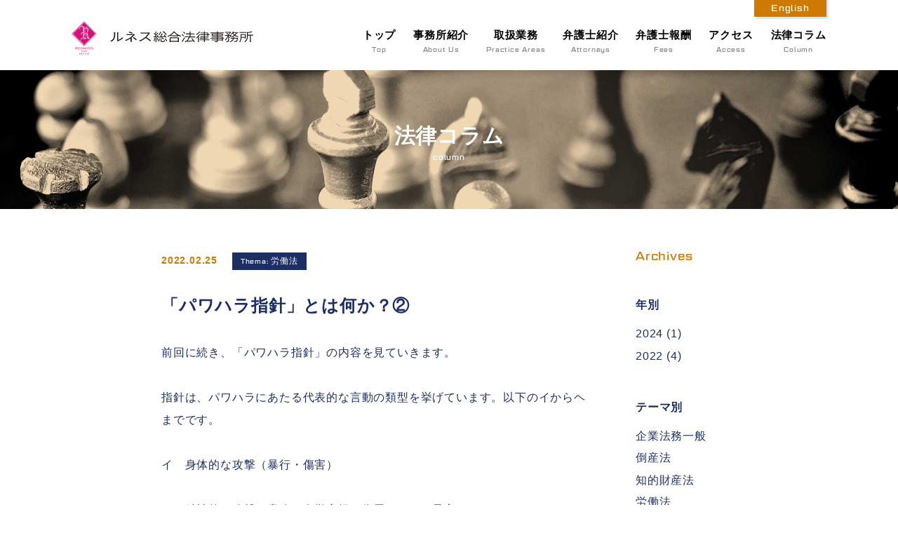

--- FILE ---
content_type: text/html; charset=UTF-8
request_url: https://www.renaiss-law.com/column/%E3%80%8C%E3%83%91%E3%83%AF%E3%83%8F%E3%83%A9%E6%8C%87%E9%87%9D%E3%80%8D%E3%81%A8%E3%81%AF%E4%BD%95%E3%81%8B%EF%BC%9F%E2%91%A1/
body_size: 8652
content:
<!doctype html>
<html>
<head>
<meta charset="UTF-8">
<meta name="viewport" content="width=device-width, initial-scale=1.0">
<link rel="stylesheet" href="https://use.typekit.net/qeb5rwl.css">
<link href="https://www.renaiss-law.com/wp2022/wp-content/themes/renaiss/css/reset.css" rel="stylesheet" type="text/css">
<link href="https://www.renaiss-law.com/wp2022/wp-content/themes/renaiss/css/style.css" rel="stylesheet" type="text/css">
<link href="https://www.renaiss-law.com/wp2022/wp-content/themes/renaiss/css/layout.css" rel="stylesheet" type="text/css">
<link href="https://www.renaiss-law.com/wp2022/wp-content/themes/renaiss/css/animate.css" rel="stylesheet" type="text/css">
<!-- Global site tag (gtag.js) - Google Analytics -->
<script async src="https://www.googletagmanager.com/gtag/js?id=UA-222489903-1"></script>
<script>
  window.dataLayer = window.dataLayer || [];
  function gtag(){dataLayer.push(arguments);}
  gtag('js', new Date());
 
  gtag('config', 'UA-222489903-1');
</script>
<title>「パワハラ指針」とは何か？② | ルネス総合法律事務所</title>
<meta name='robots' content='max-image-preview:large' />
<link rel="alternate" title="oEmbed (JSON)" type="application/json+oembed" href="https://www.renaiss-law.com/wp-json/oembed/1.0/embed?url=https%3A%2F%2Fwww.renaiss-law.com%2Fcolumn%2F%25e3%2580%258c%25e3%2583%2591%25e3%2583%25af%25e3%2583%258f%25e3%2583%25a9%25e6%258c%2587%25e9%2587%259d%25e3%2580%258d%25e3%2581%25a8%25e3%2581%25af%25e4%25bd%2595%25e3%2581%258b%25ef%25bc%259f%25e2%2591%25a1%2F" />
<link rel="alternate" title="oEmbed (XML)" type="text/xml+oembed" href="https://www.renaiss-law.com/wp-json/oembed/1.0/embed?url=https%3A%2F%2Fwww.renaiss-law.com%2Fcolumn%2F%25e3%2580%258c%25e3%2583%2591%25e3%2583%25af%25e3%2583%258f%25e3%2583%25a9%25e6%258c%2587%25e9%2587%259d%25e3%2580%258d%25e3%2581%25a8%25e3%2581%25af%25e4%25bd%2595%25e3%2581%258b%25ef%25bc%259f%25e2%2591%25a1%2F&#038;format=xml" />
<style id='wp-img-auto-sizes-contain-inline-css' type='text/css'>
img:is([sizes=auto i],[sizes^="auto," i]){contain-intrinsic-size:3000px 1500px}
/*# sourceURL=wp-img-auto-sizes-contain-inline-css */
</style>
<style id='wp-emoji-styles-inline-css' type='text/css'>

	img.wp-smiley, img.emoji {
		display: inline !important;
		border: none !important;
		box-shadow: none !important;
		height: 1em !important;
		width: 1em !important;
		margin: 0 0.07em !important;
		vertical-align: -0.1em !important;
		background: none !important;
		padding: 0 !important;
	}
/*# sourceURL=wp-emoji-styles-inline-css */
</style>
<style id='wp-block-library-inline-css' type='text/css'>
:root{--wp-block-synced-color:#7a00df;--wp-block-synced-color--rgb:122,0,223;--wp-bound-block-color:var(--wp-block-synced-color);--wp-editor-canvas-background:#ddd;--wp-admin-theme-color:#007cba;--wp-admin-theme-color--rgb:0,124,186;--wp-admin-theme-color-darker-10:#006ba1;--wp-admin-theme-color-darker-10--rgb:0,107,160.5;--wp-admin-theme-color-darker-20:#005a87;--wp-admin-theme-color-darker-20--rgb:0,90,135;--wp-admin-border-width-focus:2px}@media (min-resolution:192dpi){:root{--wp-admin-border-width-focus:1.5px}}.wp-element-button{cursor:pointer}:root .has-very-light-gray-background-color{background-color:#eee}:root .has-very-dark-gray-background-color{background-color:#313131}:root .has-very-light-gray-color{color:#eee}:root .has-very-dark-gray-color{color:#313131}:root .has-vivid-green-cyan-to-vivid-cyan-blue-gradient-background{background:linear-gradient(135deg,#00d084,#0693e3)}:root .has-purple-crush-gradient-background{background:linear-gradient(135deg,#34e2e4,#4721fb 50%,#ab1dfe)}:root .has-hazy-dawn-gradient-background{background:linear-gradient(135deg,#faaca8,#dad0ec)}:root .has-subdued-olive-gradient-background{background:linear-gradient(135deg,#fafae1,#67a671)}:root .has-atomic-cream-gradient-background{background:linear-gradient(135deg,#fdd79a,#004a59)}:root .has-nightshade-gradient-background{background:linear-gradient(135deg,#330968,#31cdcf)}:root .has-midnight-gradient-background{background:linear-gradient(135deg,#020381,#2874fc)}:root{--wp--preset--font-size--normal:16px;--wp--preset--font-size--huge:42px}.has-regular-font-size{font-size:1em}.has-larger-font-size{font-size:2.625em}.has-normal-font-size{font-size:var(--wp--preset--font-size--normal)}.has-huge-font-size{font-size:var(--wp--preset--font-size--huge)}.has-text-align-center{text-align:center}.has-text-align-left{text-align:left}.has-text-align-right{text-align:right}.has-fit-text{white-space:nowrap!important}#end-resizable-editor-section{display:none}.aligncenter{clear:both}.items-justified-left{justify-content:flex-start}.items-justified-center{justify-content:center}.items-justified-right{justify-content:flex-end}.items-justified-space-between{justify-content:space-between}.screen-reader-text{border:0;clip-path:inset(50%);height:1px;margin:-1px;overflow:hidden;padding:0;position:absolute;width:1px;word-wrap:normal!important}.screen-reader-text:focus{background-color:#ddd;clip-path:none;color:#444;display:block;font-size:1em;height:auto;left:5px;line-height:normal;padding:15px 23px 14px;text-decoration:none;top:5px;width:auto;z-index:100000}html :where(.has-border-color){border-style:solid}html :where([style*=border-top-color]){border-top-style:solid}html :where([style*=border-right-color]){border-right-style:solid}html :where([style*=border-bottom-color]){border-bottom-style:solid}html :where([style*=border-left-color]){border-left-style:solid}html :where([style*=border-width]){border-style:solid}html :where([style*=border-top-width]){border-top-style:solid}html :where([style*=border-right-width]){border-right-style:solid}html :where([style*=border-bottom-width]){border-bottom-style:solid}html :where([style*=border-left-width]){border-left-style:solid}html :where(img[class*=wp-image-]){height:auto;max-width:100%}:where(figure){margin:0 0 1em}html :where(.is-position-sticky){--wp-admin--admin-bar--position-offset:var(--wp-admin--admin-bar--height,0px)}@media screen and (max-width:600px){html :where(.is-position-sticky){--wp-admin--admin-bar--position-offset:0px}}

/*# sourceURL=wp-block-library-inline-css */
</style><style id='wp-block-paragraph-inline-css' type='text/css'>
.is-small-text{font-size:.875em}.is-regular-text{font-size:1em}.is-large-text{font-size:2.25em}.is-larger-text{font-size:3em}.has-drop-cap:not(:focus):first-letter{float:left;font-size:8.4em;font-style:normal;font-weight:100;line-height:.68;margin:.05em .1em 0 0;text-transform:uppercase}body.rtl .has-drop-cap:not(:focus):first-letter{float:none;margin-left:.1em}p.has-drop-cap.has-background{overflow:hidden}:root :where(p.has-background){padding:1.25em 2.375em}:where(p.has-text-color:not(.has-link-color)) a{color:inherit}p.has-text-align-left[style*="writing-mode:vertical-lr"],p.has-text-align-right[style*="writing-mode:vertical-rl"]{rotate:180deg}
/*# sourceURL=https://www.renaiss-law.com/wp2022/wp-includes/blocks/paragraph/style.min.css */
</style>
<style id='global-styles-inline-css' type='text/css'>
:root{--wp--preset--aspect-ratio--square: 1;--wp--preset--aspect-ratio--4-3: 4/3;--wp--preset--aspect-ratio--3-4: 3/4;--wp--preset--aspect-ratio--3-2: 3/2;--wp--preset--aspect-ratio--2-3: 2/3;--wp--preset--aspect-ratio--16-9: 16/9;--wp--preset--aspect-ratio--9-16: 9/16;--wp--preset--color--black: #000000;--wp--preset--color--cyan-bluish-gray: #abb8c3;--wp--preset--color--white: #ffffff;--wp--preset--color--pale-pink: #f78da7;--wp--preset--color--vivid-red: #cf2e2e;--wp--preset--color--luminous-vivid-orange: #ff6900;--wp--preset--color--luminous-vivid-amber: #fcb900;--wp--preset--color--light-green-cyan: #7bdcb5;--wp--preset--color--vivid-green-cyan: #00d084;--wp--preset--color--pale-cyan-blue: #8ed1fc;--wp--preset--color--vivid-cyan-blue: #0693e3;--wp--preset--color--vivid-purple: #9b51e0;--wp--preset--gradient--vivid-cyan-blue-to-vivid-purple: linear-gradient(135deg,rgb(6,147,227) 0%,rgb(155,81,224) 100%);--wp--preset--gradient--light-green-cyan-to-vivid-green-cyan: linear-gradient(135deg,rgb(122,220,180) 0%,rgb(0,208,130) 100%);--wp--preset--gradient--luminous-vivid-amber-to-luminous-vivid-orange: linear-gradient(135deg,rgb(252,185,0) 0%,rgb(255,105,0) 100%);--wp--preset--gradient--luminous-vivid-orange-to-vivid-red: linear-gradient(135deg,rgb(255,105,0) 0%,rgb(207,46,46) 100%);--wp--preset--gradient--very-light-gray-to-cyan-bluish-gray: linear-gradient(135deg,rgb(238,238,238) 0%,rgb(169,184,195) 100%);--wp--preset--gradient--cool-to-warm-spectrum: linear-gradient(135deg,rgb(74,234,220) 0%,rgb(151,120,209) 20%,rgb(207,42,186) 40%,rgb(238,44,130) 60%,rgb(251,105,98) 80%,rgb(254,248,76) 100%);--wp--preset--gradient--blush-light-purple: linear-gradient(135deg,rgb(255,206,236) 0%,rgb(152,150,240) 100%);--wp--preset--gradient--blush-bordeaux: linear-gradient(135deg,rgb(254,205,165) 0%,rgb(254,45,45) 50%,rgb(107,0,62) 100%);--wp--preset--gradient--luminous-dusk: linear-gradient(135deg,rgb(255,203,112) 0%,rgb(199,81,192) 50%,rgb(65,88,208) 100%);--wp--preset--gradient--pale-ocean: linear-gradient(135deg,rgb(255,245,203) 0%,rgb(182,227,212) 50%,rgb(51,167,181) 100%);--wp--preset--gradient--electric-grass: linear-gradient(135deg,rgb(202,248,128) 0%,rgb(113,206,126) 100%);--wp--preset--gradient--midnight: linear-gradient(135deg,rgb(2,3,129) 0%,rgb(40,116,252) 100%);--wp--preset--font-size--small: 13px;--wp--preset--font-size--medium: 20px;--wp--preset--font-size--large: 36px;--wp--preset--font-size--x-large: 42px;--wp--preset--spacing--20: 0.44rem;--wp--preset--spacing--30: 0.67rem;--wp--preset--spacing--40: 1rem;--wp--preset--spacing--50: 1.5rem;--wp--preset--spacing--60: 2.25rem;--wp--preset--spacing--70: 3.38rem;--wp--preset--spacing--80: 5.06rem;--wp--preset--shadow--natural: 6px 6px 9px rgba(0, 0, 0, 0.2);--wp--preset--shadow--deep: 12px 12px 50px rgba(0, 0, 0, 0.4);--wp--preset--shadow--sharp: 6px 6px 0px rgba(0, 0, 0, 0.2);--wp--preset--shadow--outlined: 6px 6px 0px -3px rgb(255, 255, 255), 6px 6px rgb(0, 0, 0);--wp--preset--shadow--crisp: 6px 6px 0px rgb(0, 0, 0);}:where(.is-layout-flex){gap: 0.5em;}:where(.is-layout-grid){gap: 0.5em;}body .is-layout-flex{display: flex;}.is-layout-flex{flex-wrap: wrap;align-items: center;}.is-layout-flex > :is(*, div){margin: 0;}body .is-layout-grid{display: grid;}.is-layout-grid > :is(*, div){margin: 0;}:where(.wp-block-columns.is-layout-flex){gap: 2em;}:where(.wp-block-columns.is-layout-grid){gap: 2em;}:where(.wp-block-post-template.is-layout-flex){gap: 1.25em;}:where(.wp-block-post-template.is-layout-grid){gap: 1.25em;}.has-black-color{color: var(--wp--preset--color--black) !important;}.has-cyan-bluish-gray-color{color: var(--wp--preset--color--cyan-bluish-gray) !important;}.has-white-color{color: var(--wp--preset--color--white) !important;}.has-pale-pink-color{color: var(--wp--preset--color--pale-pink) !important;}.has-vivid-red-color{color: var(--wp--preset--color--vivid-red) !important;}.has-luminous-vivid-orange-color{color: var(--wp--preset--color--luminous-vivid-orange) !important;}.has-luminous-vivid-amber-color{color: var(--wp--preset--color--luminous-vivid-amber) !important;}.has-light-green-cyan-color{color: var(--wp--preset--color--light-green-cyan) !important;}.has-vivid-green-cyan-color{color: var(--wp--preset--color--vivid-green-cyan) !important;}.has-pale-cyan-blue-color{color: var(--wp--preset--color--pale-cyan-blue) !important;}.has-vivid-cyan-blue-color{color: var(--wp--preset--color--vivid-cyan-blue) !important;}.has-vivid-purple-color{color: var(--wp--preset--color--vivid-purple) !important;}.has-black-background-color{background-color: var(--wp--preset--color--black) !important;}.has-cyan-bluish-gray-background-color{background-color: var(--wp--preset--color--cyan-bluish-gray) !important;}.has-white-background-color{background-color: var(--wp--preset--color--white) !important;}.has-pale-pink-background-color{background-color: var(--wp--preset--color--pale-pink) !important;}.has-vivid-red-background-color{background-color: var(--wp--preset--color--vivid-red) !important;}.has-luminous-vivid-orange-background-color{background-color: var(--wp--preset--color--luminous-vivid-orange) !important;}.has-luminous-vivid-amber-background-color{background-color: var(--wp--preset--color--luminous-vivid-amber) !important;}.has-light-green-cyan-background-color{background-color: var(--wp--preset--color--light-green-cyan) !important;}.has-vivid-green-cyan-background-color{background-color: var(--wp--preset--color--vivid-green-cyan) !important;}.has-pale-cyan-blue-background-color{background-color: var(--wp--preset--color--pale-cyan-blue) !important;}.has-vivid-cyan-blue-background-color{background-color: var(--wp--preset--color--vivid-cyan-blue) !important;}.has-vivid-purple-background-color{background-color: var(--wp--preset--color--vivid-purple) !important;}.has-black-border-color{border-color: var(--wp--preset--color--black) !important;}.has-cyan-bluish-gray-border-color{border-color: var(--wp--preset--color--cyan-bluish-gray) !important;}.has-white-border-color{border-color: var(--wp--preset--color--white) !important;}.has-pale-pink-border-color{border-color: var(--wp--preset--color--pale-pink) !important;}.has-vivid-red-border-color{border-color: var(--wp--preset--color--vivid-red) !important;}.has-luminous-vivid-orange-border-color{border-color: var(--wp--preset--color--luminous-vivid-orange) !important;}.has-luminous-vivid-amber-border-color{border-color: var(--wp--preset--color--luminous-vivid-amber) !important;}.has-light-green-cyan-border-color{border-color: var(--wp--preset--color--light-green-cyan) !important;}.has-vivid-green-cyan-border-color{border-color: var(--wp--preset--color--vivid-green-cyan) !important;}.has-pale-cyan-blue-border-color{border-color: var(--wp--preset--color--pale-cyan-blue) !important;}.has-vivid-cyan-blue-border-color{border-color: var(--wp--preset--color--vivid-cyan-blue) !important;}.has-vivid-purple-border-color{border-color: var(--wp--preset--color--vivid-purple) !important;}.has-vivid-cyan-blue-to-vivid-purple-gradient-background{background: var(--wp--preset--gradient--vivid-cyan-blue-to-vivid-purple) !important;}.has-light-green-cyan-to-vivid-green-cyan-gradient-background{background: var(--wp--preset--gradient--light-green-cyan-to-vivid-green-cyan) !important;}.has-luminous-vivid-amber-to-luminous-vivid-orange-gradient-background{background: var(--wp--preset--gradient--luminous-vivid-amber-to-luminous-vivid-orange) !important;}.has-luminous-vivid-orange-to-vivid-red-gradient-background{background: var(--wp--preset--gradient--luminous-vivid-orange-to-vivid-red) !important;}.has-very-light-gray-to-cyan-bluish-gray-gradient-background{background: var(--wp--preset--gradient--very-light-gray-to-cyan-bluish-gray) !important;}.has-cool-to-warm-spectrum-gradient-background{background: var(--wp--preset--gradient--cool-to-warm-spectrum) !important;}.has-blush-light-purple-gradient-background{background: var(--wp--preset--gradient--blush-light-purple) !important;}.has-blush-bordeaux-gradient-background{background: var(--wp--preset--gradient--blush-bordeaux) !important;}.has-luminous-dusk-gradient-background{background: var(--wp--preset--gradient--luminous-dusk) !important;}.has-pale-ocean-gradient-background{background: var(--wp--preset--gradient--pale-ocean) !important;}.has-electric-grass-gradient-background{background: var(--wp--preset--gradient--electric-grass) !important;}.has-midnight-gradient-background{background: var(--wp--preset--gradient--midnight) !important;}.has-small-font-size{font-size: var(--wp--preset--font-size--small) !important;}.has-medium-font-size{font-size: var(--wp--preset--font-size--medium) !important;}.has-large-font-size{font-size: var(--wp--preset--font-size--large) !important;}.has-x-large-font-size{font-size: var(--wp--preset--font-size--x-large) !important;}
/*# sourceURL=global-styles-inline-css */
</style>

<style id='classic-theme-styles-inline-css' type='text/css'>
/*! This file is auto-generated */
.wp-block-button__link{color:#fff;background-color:#32373c;border-radius:9999px;box-shadow:none;text-decoration:none;padding:calc(.667em + 2px) calc(1.333em + 2px);font-size:1.125em}.wp-block-file__button{background:#32373c;color:#fff;text-decoration:none}
/*# sourceURL=/wp-includes/css/classic-themes.min.css */
</style>
<link rel="https://api.w.org/" href="https://www.renaiss-law.com/wp-json/" /><link rel="alternate" title="JSON" type="application/json" href="https://www.renaiss-law.com/wp-json/wp/v2/column/200" /><link rel="EditURI" type="application/rsd+xml" title="RSD" href="https://www.renaiss-law.com/wp2022/xmlrpc.php?rsd" />
<meta name="generator" content="WordPress 6.9" />
<link rel="canonical" href="https://www.renaiss-law.com/column/%e3%80%8c%e3%83%91%e3%83%af%e3%83%8f%e3%83%a9%e6%8c%87%e9%87%9d%e3%80%8d%e3%81%a8%e3%81%af%e4%bd%95%e3%81%8b%ef%bc%9f%e2%91%a1/" />
<link rel='shortlink' href='https://www.renaiss-law.com/?p=200' />

<meta property="og:title" content="「パワハラ指針」とは何か？②">
<meta property="og:description" content="前回に続き、「パワハラ指針」の内容を見ていきます。 指針は、パワハラにあたる代表的な言動の類型を挙げています。以下のイからヘまでです。 イ　身体的な攻撃（暴行・傷害） ロ　精神的な攻撃（脅迫・名誉棄損">
<meta property="og:type" content="article">
<meta property="og:url" content="https://www.renaiss-law.com/column/%e3%80%8c%e3%83%91%e3%83%af%e3%83%8f%e3%83%a9%e6%8c%87%e9%87%9d%e3%80%8d%e3%81%a8%e3%81%af%e4%bd%95%e3%81%8b%ef%bc%9f%e2%91%a1/">
<meta property="og:image" content="https://renaiss-law.sakura.ne.jp/wp2022/wp-content/themes/renaiss/img/ogp.jpg">
<meta property="og:site_name" content="ルネス総合法律事務所">
<meta name="twitter:card" content="summary_large_image">
<meta name="twitter:site" content="">
<meta property="og:locale" content="ja_JP">
<link rel="icon" href="https://www.renaiss-law.com/wp2022/wp-content/uploads/2022/03/cropped-ファビコン-32x32.png" sizes="32x32" />
<link rel="icon" href="https://www.renaiss-law.com/wp2022/wp-content/uploads/2022/03/cropped-ファビコン-192x192.png" sizes="192x192" />
<link rel="apple-touch-icon" href="https://www.renaiss-law.com/wp2022/wp-content/uploads/2022/03/cropped-ファビコン-180x180.png" />
<meta name="msapplication-TileImage" content="https://www.renaiss-law.com/wp2022/wp-content/uploads/2022/03/cropped-ファビコン-270x270.png" />
</head>
<body>
<header>
  <h1><a href="https://www.renaiss-law.com/">
    <picture>
      <source media="(max-width: 740px)" srcset="https://www.renaiss-law.com/wp2022/wp-content/themes/renaiss/img/common/logo_sp.svg">
      <img src="https://www.renaiss-law.com/wp2022/wp-content/themes/renaiss/img/common/logo.svg" alt="ルネス総合法律事務所"/></picture>
    </a></h1>
  <nav class="header menu">
    <ul>
      <li><a href="https://www.renaiss-law.com/">トップ<span>Top</span></a></li>
      <li><a href="https://www.renaiss-law.com/about">事務所紹介<span>About Us</span></a></li>
      <li><a href="https://www.renaiss-law.com/practice_areas">取扱業務<span>Practice Areas</span></a></li>
      <li><a href="https://www.renaiss-law.com/attorneys">弁護士紹介<span>Attorneys</span></a></li>
      <li><a href="https://www.renaiss-law.com/fees">弁護士報酬<span>Fees</span></a></li>
      <li><a href="https://www.renaiss-law.com/access">アクセス<span>Access</span></a></li>
      <li><a href="https://www.renaiss-law.com/column">法律コラム<span>Column</span></a></li>
    </ul>
  </nav>
  <div class="toggle"><span></span><span></span><span></span></div>
</header>
<div class="btn_lang btn_pc"><a href="https://www.renaiss-law.com/index_en">English</a></div>
<div class="sp_menu">
  <nav class="header_sp menu">
    <ul>
      <li><a href="https://www.renaiss-law.com/">トップ<span>Top</span></a></li>
      <li><a href="https://www.renaiss-law.com/about">事務所紹介<span>About Us</span></a></li>
      <li><a href="https://www.renaiss-law.com/practice_areas">取扱業務<span>Practice Areas</span></a></li>
      <li><a href="https://www.renaiss-law.com/attorneys">弁護士紹介<span>Attorneys</span></a></li>
      <li><a href="https://www.renaiss-law.com/fees">弁護士報酬<span>Fees</span></a></li>
      <li><a href="https://www.renaiss-law.com/access">アクセス<span>Access</span></a></li>
      <li><a href="https://www.renaiss-law.com/column">法律コラム<span>Column</span></a></li>
    </ul>
  </nav>
  <div class="btn_lang"><a href="https://www.renaiss-law.com/index_en">English</a></div>
  <nav class="sub_menu t-bold">
    <ul>
      <li><a href="https://www.renaiss-law.com/privacy_policy">個人情報保護方針</a></li>
      <li><a href="https://www.renaiss-law.com/site_map">サイトマップ</a></li>
    </ul>
  </nav>
</div>
<main>
  <section class="title">
    <h2><a href="https://www.renaiss-law.com/column" class="opa">法律コラム<span>column</span></a></h2>
  </section>
  <section class="cont wrap_column w-820">
    <div class="main_cont column_single">
                  <p class="date">2022.02.25</p>
                  <p class="theme">
        <span>労働法</span>      </p>
            <h3 class="title">
        「パワハラ指針」とは何か？②      </h3>
      <div class="content">
        
<p>前回に続き、「パワハラ指針」の内容を見ていきます。</p>



<p>指針は、パワハラにあたる代表的な言動の類型を挙げています。以下のイからヘまでです。</p>



<p>イ　身体的な攻撃（暴行・傷害）</p>



<p>ロ　精神的な攻撃（脅迫・名誉棄損・侮辱・ひどい暴言）</p>



<p>ハ　人間関係からの切り離し（隔離・仲間外し・無視）</p>



<p>ニ　過大な要求（業務上明らかに不要なことや遂行不可能なことの強制・仕事の妨害）</p>



<p>ホ　過小な要求（業務上の合理性なく能力や経験とかけ離れた程度の低い仕事を命じることや仕事を与えないこと）</p>



<p>ヘ　個の侵害（私的なことに過度に立ち入ること）</p>



<p>指針は、このように代表的な言動を類型化するだけでなく、イからヘまでのそれぞれについて「該当すると考えられる例」と「該当しないと考えられる例」も挙げています。たとえば「業務の繁忙期に、業務上の必要性から、当該業務の担当者に通常時よりも一定程度多い業務の処理を任せること」は「ニ　過大な要求」には当たらないとしています。</p>



<p>続いて、事業主が雇用管理上講ずべき措置の内容については、以下の（１）から（４）に分類して記述しています</p>



<p>（１）事業主の方針等の明確化及びその周知・啓発</p>



<p>（２）相談（苦情を含む）に応じ、適切に対応するために必要な体制の整備</p>



<p>（３）職場におけるパワーハラスメントに係る事後の迅速かつ適切な対応</p>



<p>（４）（１）から（３）までの措置と併せて講ずべき措置</p>



<p>詳しくは指針そのものに書かれていますが、事業主としては、就業規則への定め、相談窓口の設置などを行う必要があります。厚生労働省都道府県労働局雇用環境・均等部（室）発行のパンフレット「職場におけるパワーハラスメント対策が事業主の義務になりました！」には「対応例」が具体的に示されていますので、これらを参照して体制整備に取り組むとよいでしょう。指針やパンフレットはウェブ上で公開されています。 労働施策総合推進法の改正は既に順次施行されていますが、この措置義務の部分については経過措置が設けられています。中小事業主は令和4年3月31日までは努力義務にとどめられ、翌4月1日から対象となります。本稿をご覧になった事業主の方々は、指針に沿った体制整備がなされているかどうか、再度ご確認ください。</p>
                  <p class="writer">（弁護士　軽部　龍太郎）</p>
                </div>
                </div>
    <div class="side_cont">
      <h4 class="geom t-key">Archives</h4>
      <div class="wrap_category">
        <ul class="category">
          <li class="t-bold">年別</li>
          	<li><a href='https://www.renaiss-law.com/2024/?post_type=column'>2024</a>&nbsp;(1)</li>
	<li><a href='https://www.renaiss-law.com/2022/?post_type=column'>2022</a>&nbsp;(4)</li>
        </ul>
        <ul class="category">
          <li class="t-bold">テーマ別</li>
          <li><a href="https://www.renaiss-law.com/cat_column/%e4%bc%81%e6%a5%ad%e6%b3%95%e5%8b%99%e4%b8%80%e8%88%ac/">企業法務一般</a></li><li><a href="https://www.renaiss-law.com/cat_column/%e5%80%92%e7%94%a3%e6%b3%95/">倒産法</a></li><li><a href="https://www.renaiss-law.com/cat_column/%e7%9f%a5%e7%9a%84%e8%b2%a1%e7%94%a3%e6%b3%95/">知的財産法</a></li><li><a href="https://www.renaiss-law.com/cat_column/%e5%8a%b4%e5%83%8d%e6%b3%95/">労働法</a></li><li><a href="https://www.renaiss-law.com/cat_column/%e5%ae%b6%e6%97%8f%e6%b3%95%e3%83%bb%e7%9b%b8%e7%b6%9a%e6%b3%95/">家族法・相続法</a></li><li><a href="https://www.renaiss-law.com/cat_column/%e3%81%9d%e3%81%ae%e4%bb%96/">その他</a></li>        </ul>
      </div>
    </div>
  </section>
</main>
<footer>
  <div class="go-top"><a href="#"><img src="https://www.renaiss-law.com/wp2022/wp-content/themes/renaiss/img/common/go_top.svg" alt="上へ戻る"></a></div>
  <nav class="footer menu">
    <ul>
      <li><a href="https://www.renaiss-law.com/">トップ<span>Top</span></a></li>
      <li><a href="https://www.renaiss-law.com/about">事務所紹介<span>About Us</span></a></li>
      <li><a href="https://www.renaiss-law.com/practice_areas">取扱業務<span>Practice Areas</span></a></li>
      <li><a href="https://www.renaiss-law.com/attorneys">弁護士紹介<span>Attorneys</span></a></li>
      <li><a href="https://www.renaiss-law.com/fees">弁護士報酬<span>Fees</span></a></li>
      <li><a href="https://www.renaiss-law.com/access">アクセス<span>Access</span></a></li>
      <li><a href="https://www.renaiss-law.com/column">法律コラム<span>Column</span></a></li>
    </ul>
  </nav>
  <nav class="sub_menu t-bold">
    <ul>
      <li><a href="https://www.renaiss-law.com/privacy_policy">個人情報保護方針</a></li>
      <li><a href="https://www.renaiss-law.com/site_map">サイトマップ</a></li>
    </ul>
  </nav>
  <address>
  <p class="t-bold">ルネス総合法律事務所</p>
  <p>〒102-0093　<br class="sp">
    東京都千代田平河町2-4-16<br class="sp">
    平河中央ビル2階</p>
  </address>
  <p class="copyright">©RENAISS LAW OFFICE</p>
</footer>
<script src="https://cdn.jsdelivr.net/npm/jquery@3/dist/jquery.min.js"></script> 
<script src="https://www.renaiss-law.com/wp2022/wp-content/themes/renaiss/js/common.js"></script> 
<script src="https://www.renaiss-law.com/wp2022/wp-content/themes/renaiss/js/wow.min.js"></script> 
<script>new WOW().init();
</script> 
<script src="https://cdnjs.cloudflare.com/ajax/libs/picturefill/3.0.3/picturefill.js"></script>
<script type="speculationrules">
{"prefetch":[{"source":"document","where":{"and":[{"href_matches":"/*"},{"not":{"href_matches":["/wp2022/wp-*.php","/wp2022/wp-admin/*","/wp2022/wp-content/uploads/*","/wp2022/wp-content/*","/wp2022/wp-content/plugins/*","/wp2022/wp-content/themes/renaiss/*","/*\\?(.+)"]}},{"not":{"selector_matches":"a[rel~=\"nofollow\"]"}},{"not":{"selector_matches":".no-prefetch, .no-prefetch a"}}]},"eagerness":"conservative"}]}
</script>
<script id="wp-emoji-settings" type="application/json">
{"baseUrl":"https://s.w.org/images/core/emoji/17.0.2/72x72/","ext":".png","svgUrl":"https://s.w.org/images/core/emoji/17.0.2/svg/","svgExt":".svg","source":{"concatemoji":"https://www.renaiss-law.com/wp2022/wp-includes/js/wp-emoji-release.min.js?ver=6.9"}}
</script>
<script type="module">
/* <![CDATA[ */
/*! This file is auto-generated */
const a=JSON.parse(document.getElementById("wp-emoji-settings").textContent),o=(window._wpemojiSettings=a,"wpEmojiSettingsSupports"),s=["flag","emoji"];function i(e){try{var t={supportTests:e,timestamp:(new Date).valueOf()};sessionStorage.setItem(o,JSON.stringify(t))}catch(e){}}function c(e,t,n){e.clearRect(0,0,e.canvas.width,e.canvas.height),e.fillText(t,0,0);t=new Uint32Array(e.getImageData(0,0,e.canvas.width,e.canvas.height).data);e.clearRect(0,0,e.canvas.width,e.canvas.height),e.fillText(n,0,0);const a=new Uint32Array(e.getImageData(0,0,e.canvas.width,e.canvas.height).data);return t.every((e,t)=>e===a[t])}function p(e,t){e.clearRect(0,0,e.canvas.width,e.canvas.height),e.fillText(t,0,0);var n=e.getImageData(16,16,1,1);for(let e=0;e<n.data.length;e++)if(0!==n.data[e])return!1;return!0}function u(e,t,n,a){switch(t){case"flag":return n(e,"\ud83c\udff3\ufe0f\u200d\u26a7\ufe0f","\ud83c\udff3\ufe0f\u200b\u26a7\ufe0f")?!1:!n(e,"\ud83c\udde8\ud83c\uddf6","\ud83c\udde8\u200b\ud83c\uddf6")&&!n(e,"\ud83c\udff4\udb40\udc67\udb40\udc62\udb40\udc65\udb40\udc6e\udb40\udc67\udb40\udc7f","\ud83c\udff4\u200b\udb40\udc67\u200b\udb40\udc62\u200b\udb40\udc65\u200b\udb40\udc6e\u200b\udb40\udc67\u200b\udb40\udc7f");case"emoji":return!a(e,"\ud83e\u1fac8")}return!1}function f(e,t,n,a){let r;const o=(r="undefined"!=typeof WorkerGlobalScope&&self instanceof WorkerGlobalScope?new OffscreenCanvas(300,150):document.createElement("canvas")).getContext("2d",{willReadFrequently:!0}),s=(o.textBaseline="top",o.font="600 32px Arial",{});return e.forEach(e=>{s[e]=t(o,e,n,a)}),s}function r(e){var t=document.createElement("script");t.src=e,t.defer=!0,document.head.appendChild(t)}a.supports={everything:!0,everythingExceptFlag:!0},new Promise(t=>{let n=function(){try{var e=JSON.parse(sessionStorage.getItem(o));if("object"==typeof e&&"number"==typeof e.timestamp&&(new Date).valueOf()<e.timestamp+604800&&"object"==typeof e.supportTests)return e.supportTests}catch(e){}return null}();if(!n){if("undefined"!=typeof Worker&&"undefined"!=typeof OffscreenCanvas&&"undefined"!=typeof URL&&URL.createObjectURL&&"undefined"!=typeof Blob)try{var e="postMessage("+f.toString()+"("+[JSON.stringify(s),u.toString(),c.toString(),p.toString()].join(",")+"));",a=new Blob([e],{type:"text/javascript"});const r=new Worker(URL.createObjectURL(a),{name:"wpTestEmojiSupports"});return void(r.onmessage=e=>{i(n=e.data),r.terminate(),t(n)})}catch(e){}i(n=f(s,u,c,p))}t(n)}).then(e=>{for(const n in e)a.supports[n]=e[n],a.supports.everything=a.supports.everything&&a.supports[n],"flag"!==n&&(a.supports.everythingExceptFlag=a.supports.everythingExceptFlag&&a.supports[n]);var t;a.supports.everythingExceptFlag=a.supports.everythingExceptFlag&&!a.supports.flag,a.supports.everything||((t=a.source||{}).concatemoji?r(t.concatemoji):t.wpemoji&&t.twemoji&&(r(t.twemoji),r(t.wpemoji)))});
//# sourceURL=https://www.renaiss-law.com/wp2022/wp-includes/js/wp-emoji-loader.min.js
/* ]]> */
</script>
</body>
</html>

--- FILE ---
content_type: text/css
request_url: https://www.renaiss-law.com/wp2022/wp-content/themes/renaiss/css/style.css
body_size: 1952
content:
@charset "UTF-8";
/* Scss Document */
html, body {
  color: #1d2e65;
  font-family: "游ゴシック体", YuGothic, "游ゴシック Medium", "Yu Gothic Medium", "游ゴシック", "Yu Gothic", sans-serif;
  font-style: normal;
  font-size: 16px;
  font-feature-settings: "palt";
  text-align: center;
  letter-spacing: .05em;
  animation: fadeIn 2s ease 0s 1 normal;
  overflow-x: hidden;
  -webkit-animation: fadeIn 2s ease 0s 1 normal; }
  @media (max-width: 1100px) {
    html, body {
      font-size: 14px; } }
  @media (max-width: 600px) {
    html, body {
      font-size: 13px; } }

@keyframes fadeIn {
  0% {
    opacity: 0; }
  100% {
    opacity: 1; } }
@-webkit-keyframes fadeIn {
  0% {
    opacity: 0; }
  100% {
    opacity: 1; } }
.clearfix::after {
  content: "";
  display: block;
  clear: both; }

h2, h3, h4, h5 {
  font-weight: bold;
  -webkit-font-smoothing: antialiased;
  -moz-osx-font-smoothing: grayscale; }

h2 {
  color: white;
  text-align: center;
  font-size: 1.87rem; }
  h2 span {
    font-family: geom-graphic,sans-serif;
    font-weight: 400;
    font-style: normal;
    font-size: .65rem;
    display: block;
    padding-top: .7rem; }

h3 {
  text-align: center;
  font-size: 1.87rem;
  margin-bottom: 2rem; }
  h3 span {
    font-family: geom-graphic,sans-serif;
    font-weight: 400;
    font-style: normal;
    font-size: .65rem;
    display: block;
    opacity: .5;
    padding-top: .7rem; }
  h3.u_line {
    position: relative;
    padding-bottom: .8rem;
    line-height: 1.4em; }
    h3.u_line::after {
      position: absolute;
      display: block;
      content: "";
      width: 2.5rem;
      height: 1px;
      background-color: #1d2e65;
      left: calc(50% - 1.25rem);
      bottom: 0; }
  @media (max-width: 600px) {
    h3 {
      font-size: 1.6rem; } }

h4 {
  text-align: left;
  line-height: 1.6rem;
  margin-bottom: .5rem; }

p {
  font-size: 1rem;
  text-align: left;
  line-height: 2em; }

p.p_readcopy {
  font-weight: bold;
  -webkit-font-smoothing: antialiased;
  -moz-osx-font-smoothing: grayscale;
  font-size: 1.1rem; }

p.not_exist {
  text-align: center;
  padding: 30vh 0; }

p.no_post {
  padding: 1rem .5rem; }

.indent-dot {
  padding-left: .6em;
  text-indent: -0.6em;
  line-height: 1.7em; }

.geom {
  font-family: geom-graphic,sans-serif;
  font-weight: 400;
  font-style: normal; }

.geom_l {
  font-family: geom-graphic, sans-serif;
  font-weight: 300;
  font-style: normal; }

.t-key {
  color: #ce7a00; }

.t-center {
  text-align: center; }

.t-left {
  text-align: left; }

.t-right {
  text-align: right; }

.t-medium {
  font-weight: 500; }

.t-bold {
  font-weight: bold;
  -webkit-font-smoothing: antialiased;
  -moz-osx-font-smoothing: grayscale; }

.t-small {
  font-size: 75%;
  letter-spacing: .05em; }

@media (max-width: 1100px) {
  .pc {
    display: none; } }

@media (min-width: 1101px) {
  .tab {
    display: none; } }

@media (min-width: 1101px) {
  .tab-only {
    display: none; } }
@media (max-width: 600px) {
  .tab-only {
    display: none; } }

@media (max-width: 600px) {
  .pctab {
    display: none; } }

@media (min-width: 601px) {
  .sp {
    display: none; } }

img.fit {
  width: 100%;
  max-width: 100%;
  height: auto; }

a {
  color: inherit;
  text-decoration: none;
  transition: all 0.2s ease; }

a.opa:hover {
  opacity: .7; }

a.btn_type1 {
  display: flex;
  align-items: center;
  position: relative;
  padding-left: 15px;
  background-color: #1d2e65;
  color: white;
  margin: auto;
  width: 270px;
  height: 45px; }
  @media (max-width: 600px) {
    a.btn_type1 {
      width: 240px; } }
  a.btn_type1::before, a.btn_type1::after {
    display: block;
    content: "";
    position: absolute;
    top: 0;
    width: 0;
    height: 0;
    border-style: solid;
    z-index: 1; }
  a.btn_type1::before {
    left: -23px;
    border-width: 0 23px 45px 0;
    border-color: transparent #1d2e65 transparent transparent; }
  a.btn_type1::after {
    right: -1px;
    border-width: 0 23px 45px 0;
    border-color: transparent white transparent transparent; }
  a.btn_type1 p {
    font-size: 15px;
    font-weight: bold;
    line-height: 1em;
    -webkit-font-smoothing: antialiased;
    -moz-osx-font-smoothing: grayscale; }
    a.btn_type1 p.sub {
      font-size: .5em;
      font-family: geom-graphic,sans-serif;
      font-weight: 400;
      font-style: normal; }
  a.btn_type1 img {
    position: absolute;
    top: calc(50% - 4.5px);
    right: -27px;
    transition: all 0.4s ease-in;
    z-index: 2; }
  a.btn_type1:hover {
    opacity: .8; }
    a.btn_type1:hover img {
      right: -60px; }

.w-pc {
  width: 90%;
  max-width: 1000px;
  margin: auto; }

.w-560 {
  width: 90%;
  max-width: 560px;
  margin: auto; }

.w-660 {
  width: 84%;
  max-width: 660px;
  margin: auto; }

.w-700 {
  width: 90%;
  max-width: 700px;
  margin: auto; }

.w-800 {
  width: 90%;
  max-width: 800px;
  margin: auto; }

.w-820 {
  width: 84%;
  max-width: 820px;
  margin: auto; }

.w-950 {
  width: 90%;
  max-width: 950px;
  margin: auto; }

.mt-1 {
  margin-top: 1rem; }

.mt-2 {
  margin-top: 2rem; }

.mt-3 {
  margin-top: 3rem; }

.mt-4 {
  margin-top: 4rem; }

.mb-1 {
  margin-bottom: 1rem; }

.mb-2 {
  margin-bottom: 2rem; }

.mb-3 {
  margin-bottom: 3rem; }

.mb-4 {
  margin-bottom: 4rem; }

.anchor {
  padding-top: 50px;
  margin-top: -50px; }
  @media (max-width: 600px) {
    .anchor {
      padding-top: 20px;
      margin-top: -20px; } }

ul.square {
  width: 100%;
  text-align: left;
  line-height: 1.8em; }
  ul.square li {
    margin-bottom: .8rem;
    padding-left: 1.3em;
    text-indent: -1.3em; }
    ul.square li::before {
      content: "■";
      padding-right: .3em; }

ul.circle {
  width: 100%;
  text-align: left;
  line-height: 1.4em; }
  ul.circle li {
    margin-bottom: .8rem;
    padding-left: 1.3em;
    text-indent: -1.3em; }
    ul.circle li::before {
      content: "●";
      padding-right: .3em; }

ul.dots {
  width: 100%;
  text-align: left;
  line-height: 1.4em;
  margin-top: .5em; }
  ul.dots li {
    margin-bottom: .8rem;
    padding-left: .9em;
    text-indent: -.9em; }
    ul.dots li::before {
      content: "・";
      padding-right: .3em; }

ol.num {
  width: 100%;
  box-sizing: border-box;
  padding-left: 1.7em;
  text-align: left;
  line-height: 2em; }
  ol.num li {
    margin-bottom: .8rem; }

ol.kakko {
  margin-left: 3em;
  /* サイトに合せて調整 */
  text-align: left;
  width: calc(100% - 3em);
  line-height: 2em; }
  ol.kakko > li {
    list-style-type: none;
    counter-increment: cnt; }
    ol.kakko > li::before {
      font-weight: bold;
      -webkit-font-smoothing: antialiased;
      -moz-osx-font-smoothing: grayscale;
      content: "（" counter(cnt) "）";
      display: inline-block;
      margin-left: -3em;
      /* サイトに合せて調整 */
      width: 3em;
      /* サイトに合せて調整 */ }

.wrap_col2 {
  display: flex;
  justify-content: space-between;
  flex-wrap: wrap; }
  .wrap_col2 img {
    width: 48.5%; }
    @media (max-width: 600px) {
      .wrap_col2 img {
        width: 100%; }
        .wrap_col2 img:first-of-type {
          margin-bottom: .5rem; } }

.g_map {
  width: 100%;
  height: 0;
  padding-top: 56.2%;
  position: relative;
  overflow: hidden; }
  .g_map iframe {
    position: absolute;
    top: 0;
    left: 0;
    width: 100%;
    height: 100%; }

nav.menu a {
  text-align: center;
  font-weight: bold;
  -webkit-font-smoothing: antialiased;
  -moz-osx-font-smoothing: grayscale; }
  nav.menu a span {
    display: block;
    padding-top: 1em;
    font-size: .6em;
    opacity: .5;
    font-family: geom-graphic,sans-serif;
    font-weight: 400;
    font-style: normal; }
  nav.menu a:hover {
    opacity: .7; }
nav.menu.menu_en a {
  font-weight: 400; }

.btn_lang a {
  display: block;
  color: white;
  background-color: #ce7a00;
  padding: .5em 2em;
  font-family: geom-graphic,sans-serif;
  font-weight: 400;
  font-style: normal; }
  .btn_lang a:hover {
    background-color: #1d2e65; }

.wp-pagenavi {
  margin-top: 3rem; }
  .wp-pagenavi .pages {
    margin-right: 1rem;
    font-size: .8rem; }
  .wp-pagenavi a, .wp-pagenavi .current {
    padding: 0 .5rem;
    font-weight: bold; }
  .wp-pagenavi a {
    opacity: .5; }
    .wp-pagenavi a:hover {
      opacity: 1; }
  .wp-pagenavi .current {
    font-weight: bold; }


--- FILE ---
content_type: text/css
request_url: https://www.renaiss-law.com/wp2022/wp-content/themes/renaiss/css/layout.css
body_size: 5022
content:
@charset "UTF-8";
/* Scss Document */
header {
  background-color: white;
  width: 100%;
  box-sizing: border-box;
  height: 100px;
  position: fixed;
  top: 0;
  left: 0;
  z-index: 9999; }
  @media (max-width: 1100px) {
    header {
      height: 80px; } }
  @media (max-width: 740px) {
    header {
      background-color: #1d2e65;
      height: 70px; } }
  header h1 {
    position: absolute;
    top: 30px;
    left: 8%;
    text-align: left; }
    @media (max-width: 1100px) {
      header h1 {
        top: 26px;
        left: 3%; }
        header h1 img {
          width: 200px;
          height: auto; } }
    @media (max-width: 740px) {
      header h1 {
        top: 12px;
        left: 5%; }
        header h1 img {
          width: 240px;
          height: auto; } }
  header nav.header {
    position: absolute;
    right: 8%;
    top: 42px; }
    @media (max-width: 1100px) {
      header nav.header {
        top: 35px;
        right: 3%; } }
    @media (max-width: 740px) {
      header nav.header {
        display: none; } }
    header nav.header ul {
      display: flex;
      align-items: center;
      justify-content: flex-end;
      color: black;
      font-size: 15px; }
      @media (max-width: 1100px) {
        header nav.header ul {
          font-size: 12px; } }
      header nav.header ul li {
        margin-left: 25px; }
        @media (max-width: 1100px) {
          header nav.header ul li {
            margin-left: 15px; }
            header nav.header ul li a span {
              font-size: .3em; } }
  header .toggle {
    position: fixed;
    z-index: 9999;
    top: 24px;
    right: 8%;
    width: 24px;
    height: 19px;
    cursor: pointer;
    display: none; }
    @media (max-width: 740px) {
      header .toggle {
        display: block; } }
    header .toggle span {
      position: absolute;
      left: 0;
      height: 3px;
      /*線の太さ*/
      width: 100%;
      /*長さ*/
      background-color: white;
      transition: all 0.25s ease-in-out; }
    header .toggle span:nth-of-type(1) {
      top: 0; }
    header .toggle span:nth-of-type(2) {
      top: 8px; }
    header .toggle span:nth-of-type(3) {
      bottom: 0; }
    header .toggle.active span:nth-of-type(1) {
      transform: translateY(8px) rotate(-45deg); }
    header .toggle.active span:nth-of-type(2) {
      left: 50%;
      opacity: 0;
      animation: active-menu-bar02 .8s forwards; }
@-webkit-keyframes active-menu-bar02 {
  100% {
    height: 0; } }
@keyframes active-menu-bar02 {
  100% {
    height: 0; } }
    header .toggle.active span:nth-of-type(3) {
      transform: translateY(-8px) rotate(45deg); }

.btn_lang.btn_pc {
  position: fixed;
  top: -3px;
  right: 8%;
  z-index: 9999;
  font-size: 12px;
  box-shadow: 3px 3px 0px 0px #e2e4e9; }
  .btn_lang.btn_pc a {
    padding-top: calc(.5em + 3px); }
  @media (max-width: 1100px) {
    .btn_lang.btn_pc {
      right: 3%;
      font-size: 10px; } }
  @media (max-width: 740px) {
    .btn_lang.btn_pc {
      display: none; } }

.sp_menu {
  width: 100%;
  max-width: 430px;
  height: calc( var(--vh) * 100 );
  min-height: calc( var(--vh) * 100 );
  position: fixed;
  overflow: auto;
  -webkit-overflow-scrolling: touch;
  box-sizing: border-box;
  background-color: #e2e4e9;
  top: 0;
  right: 0;
  z-index: 990;
  visibility: hidden;
  opacity: 0;
  transition: all 0.25s ease-in-out;
  transform: translateX(100%);
  box-sizing: border-box;
  padding-top: 70px; }
  .sp_menu.active {
    visibility: visible;
    opacity: 1;
    transform: none; }
  .sp_menu nav.header_sp {
    text-align: center;
    font-size: 16px;
    padding-top: 60px;
    width: 84%;
    margin: auto; }
    @media (max-width: 355px) {
      .sp_menu nav.header_sp {
        padding-top: 45px; } }
    .sp_menu nav.header_sp ul {
      display: flex;
      justify-content: center;
      flex-wrap: wrap;
      font-size: 17px; }
      .sp_menu nav.header_sp ul li {
        width: 50%;
        margin-bottom: 48px; }
        .sp_menu nav.header_sp ul li:first-of-type {
          width: 100%; }
        @media (max-width: 355px) {
          .sp_menu nav.header_sp ul li {
            margin-bottom: 25px; } }
    .sp_menu nav.header_sp.menu_en ul li {
      width: 100%; }
  .sp_menu .btn_lang {
    position: absolute;
    bottom: 20px;
    left: 8%;
    font-size: 12px; }
    .sp_menu .btn_lang a {
      border-radius: 3px; }
    @media (max-width: 355px) {
      .sp_menu .btn_lang a {
        padding: .5em 1em; } }
  .sp_menu .sub_menu {
    position: absolute;
    bottom: 26px;
    right: 8%; }
    .sp_menu .sub_menu ul {
      display: flex;
      justify-content: flex-end;
      font-size: 10px; }
      .sp_menu .sub_menu ul li {
        margin-left: 3em; }
        @media (max-width: 355px) {
          .sp_menu .sub_menu ul li {
            margin-left: 1.5em; } }

footer {
  background-color: #e2e4e9;
  padding: 60px 0;
  position: relative; }
  @media (max-width: 600px) {
    footer {
      padding: 30px 0; } }
  footer .go-top {
    display: none;
    position: absolute;
    right: 8%;
    top: 0;
    transform: translateY(-50%);
    padding: 7px 13px;
    background-color: #ce7a00; }
    @media (max-width: 740px) {
      footer .go-top {
        display: block; } }
  footer nav.footer, footer nav.sub_menu {
    margin-bottom: 40px; }
    @media (max-width: 600px) {
      footer nav.footer, footer nav.sub_menu {
        display: none; } }
    footer nav.footer ul, footer nav.sub_menu ul {
      font-size: 15px;
      display: flex;
      justify-content: center; }
      @media (max-width: 1100px) {
        footer nav.footer ul, footer nav.sub_menu ul {
          font-size: 12px; } }
      footer nav.footer ul li, footer nav.sub_menu ul li {
        margin: auto 15px; }
        @media (max-width: 1100px) {
          footer nav.footer ul li, footer nav.sub_menu ul li {
            margin: auto 8px; } }
  footer address {
    font-style: normal;
    margin: 80px auto 1rem; }
    @media (max-width: 600px) {
      footer address {
        margin: auto; } }
    footer address p {
      font-size: 14px;
      line-height: 1.6em;
      text-align: center; }
      @media (max-width: 600px) {
        footer address p {
          margin-bottom: 1em; } }
  footer .copyright {
    text-align: center;
    font-size: 10px; }

main {
  padding: 100px 0; }
  @media (max-width: 1100px) {
    main {
      padding: 80px 0; } }
  @media (max-width: 740px) {
    main {
      padding: 70px 0; } }

section.title {
  width: 100%;
  height: 0;
  padding-top: 15.5%;
  position: relative;
  background: url("../img/common/bg_title_pc.jpg") no-repeat center center;
  background-size: cover; }
  @media (max-width: 600px) {
    section.title {
      padding-top: 40%; } }
  section.title h2 {
    position: absolute;
    top: 50%;
    left: 50%;
    transform: translate(-50%, -40%); }

section.cont {
  padding: 60px 0 40px; }

p.attorneys_list {
  text-align: center;
  margin-bottom: 80px; }
  @media (max-width: 600px) {
    p.attorneys_list {
      margin-bottom: 40px; } }

.wrap_attorneys_list {
  width: 102%;
  margin-left: -2%;
  display: flex;
  flex-wrap: wrap; }
  .wrap_attorneys_list .box {
    width: 23.1%;
    margin-left: 1.9%;
    margin-bottom: 60px; }
    @media (max-width: 1100px) {
      .wrap_attorneys_list .box {
        width: 31%;
        margin-left: 2%;
        margin-bottom: 30px; } }
    @media (max-width: 600px) {
      .wrap_attorneys_list .box {
        width: 48%;
        margin-left: 2%;
        margin-bottom: 20px; } }
    .wrap_attorneys_list .box a {
      display: block;
      background-color: #fafafa;
      box-shadow: 4px 4px 0px 0px rgba(206, 122, 0, 0.3);
      position: relative;
      width: 100%;
      height: 130px; }
      @media (max-width: 600px) {
        .wrap_attorneys_list .box a {
          height: 100px; } }
      .wrap_attorneys_list .box a div.name {
        width: calc(100% - 23px);
        position: absolute;
        left: 23px;
        top: 50%;
        transform: translateY(-70%); }
        .wrap_attorneys_list .box a div.name p.kanji {
          font-size: 1.4rem;
          padding-left: 10px;
          box-sizing: border-box;
          white-space: nowrap; }
          @media (max-width: 600px) {
            .wrap_attorneys_list .box a div.name p.kanji {
              font-size: 1.6rem;
              padding-left: 5px; } }
        .wrap_attorneys_list .box a div.name div.en {
          position: relative;
          box-sizing: border-box;
          background-color: #1d2e65;
          width: 100%;
          height: 26px;
          font-size: 12px; }
          @media (max-width: 600px) {
            .wrap_attorneys_list .box a div.name div.en {
              height: 20px; } }
          .wrap_attorneys_list .box a div.name div.en p {
            position: absolute;
            top: 0;
            left: 10px;
            white-space: nowrap;
            color: white;
            font-size: 12px;
            line-height: 26px;
            background-color: #1d2e65;
            padding-right: 1rem;
            z-index: 3; }
            @media (max-width: 600px) {
              .wrap_attorneys_list .box a div.name div.en p {
                font-size: 10px;
                left: 5px;
                line-height: 20px; } }
          .wrap_attorneys_list .box a div.name div.en::before {
            display: block;
            content: "";
            position: absolute;
            top: 0;
            width: 0;
            height: 0;
            border-style: solid;
            z-index: 1;
            left: -15px;
            border-width: 0 15px 26px 0;
            border-color: transparent #1d2e65 transparent transparent; }
            @media (max-width: 600px) {
              .wrap_attorneys_list .box a div.name div.en::before {
                border-width: 0 15px 20px 0; } }
          .wrap_attorneys_list .box a div.name div.en span {
            position: absolute;
            top: calc(50% - 1px);
            right: 0;
            display: block;
            content: "";
            background-color: white;
            width: 80px;
            height: 1px;
            z-index: 2; }
      .wrap_attorneys_list .box a p.position {
        position: absolute;
        bottom: 10px;
        color: #ce7a00;
        box-sizing: border-box;
        padding-left: calc(23px + 10px); }
        @media (max-width: 600px) {
          .wrap_attorneys_list .box a p.position {
            bottom: 0;
            padding-left: calc(23px + 5px); } }
      .wrap_attorneys_list .box a:hover {
        background-color: #1d2e65; }
        .wrap_attorneys_list .box a:hover p.kanji, .wrap_attorneys_list .box a:hover p.position {
          color: white; }
        .wrap_attorneys_list .box a:hover div.name div.en {
          background-color: white; }
          .wrap_attorneys_list .box a:hover div.name div.en p {
            color: #1d2e65;
            background-color: white; }
          .wrap_attorneys_list .box a:hover div.name div.en::before {
            border-color: transparent white transparent transparent; }
          .wrap_attorneys_list .box a:hover div.name div.en span {
            background-color: #1d2e65; }
  .wrap_attorneys_list.list_en .box a div.name {
    transform: translateY(-50%); }
    .wrap_attorneys_list.list_en .box a div.name p.kanji {
      font-size: 1.4rem;
      font-family: geom-graphic,sans-serif;
      font-weight: 300;
      font-style: normal;
      white-space: normal;
      line-height: 1.2em;
      margin-bottom: .5em; }
      @media (max-width: 600px) {
        .wrap_attorneys_list.list_en .box a div.name p.kanji {
          font-size: 1.6rem;
          padding-left: 5px; } }
    .wrap_attorneys_list.list_en .box a div.name div.en {
      position: relative;
      box-sizing: border-box;
      background-color: #1d2e65;
      width: 100%;
      height: 26px;
      font-size: 12px; }
      @media (max-width: 600px) {
        .wrap_attorneys_list.list_en .box a div.name div.en {
          height: 20px; } }
      .wrap_attorneys_list.list_en .box a div.name div.en p {
        position: absolute;
        top: 0;
        left: 10px;
        white-space: nowrap;
        color: white;
        font-size: 12px;
        line-height: 26px;
        background-color: #1d2e65;
        padding-right: 1rem;
        z-index: 3; }
        @media (max-width: 600px) {
          .wrap_attorneys_list.list_en .box a div.name div.en p {
            font-size: 10px;
            left: 5px;
            line-height: 20px; } }
      .wrap_attorneys_list.list_en .box a div.name div.en::before {
        display: block;
        content: "";
        position: absolute;
        top: 0;
        width: 0;
        height: 0;
        border-style: solid;
        z-index: 1;
        left: -15px;
        border-width: 0 15px 26px 0;
        border-color: transparent #1d2e65 transparent transparent; }
        @media (max-width: 600px) {
          .wrap_attorneys_list.list_en .box a div.name div.en::before {
            border-width: 0 15px 20px 0; } }
      .wrap_attorneys_list.list_en .box a div.name div.en span {
        position: absolute;
        top: calc(50% - 1px);
        right: 0;
        display: block;
        content: "";
        background-color: white;
        width: 80px;
        height: 1px;
        z-index: 2; }
  .wrap_attorneys_list.list_en .box a:hover {
    background-color: #1d2e65; }
    .wrap_attorneys_list.list_en .box a:hover p.kanji, .wrap_attorneys_list.list_en .box a:hover p.position {
      color: white; }
    .wrap_attorneys_list.list_en .box a:hover div.name div.en {
      background-color: white; }
      .wrap_attorneys_list.list_en .box a:hover div.name div.en p {
        color: #1d2e65;
        background-color: white; }
      .wrap_attorneys_list.list_en .box a:hover div.name div.en::before {
        border-color: transparent white transparent transparent; }
      .wrap_attorneys_list.list_en .box a:hover div.name div.en span {
        background-color: #1d2e65; }

.attorneys_name_1 {
  margin-bottom: 60px; }
  @media (max-width: 1100px) {
    .attorneys_name_1 {
      margin-bottom: 20px; } }
  .attorneys_name_1 .text {
    width: 100%;
    position: relative;
    height: 130px; }
    @media (max-width: 600px) {
      .attorneys_name_1 .text {
        height: 100px; } }
    .attorneys_name_1 .text div.name {
      width: calc(100% - 23px);
      position: absolute;
      left: 23px;
      top: 0; }
      @media (max-width: 600px) {
        .attorneys_name_1 .text div.name {
          width: calc(100% - 14px);
          left: 14px; } }
      .attorneys_name_1 .text div.name p.kanji {
        font-size: 1.87rem;
        padding-left: 15px;
        box-sizing: border-box; }
        @media (max-width: 600px) {
          .attorneys_name_1 .text div.name p.kanji {
            font-size: 1.6rem;
            padding-left: 5px; } }
      .attorneys_name_1 .text div.name p.en {
        position: relative;
        padding-left: 15px;
        box-sizing: border-box;
        background-color: #1d2e65;
        color: white;
        line-height: 35px;
        width: 100%;
        height: 35px; }
        @media (max-width: 600px) {
          .attorneys_name_1 .text div.name p.en {
            font-size: 10px;
            padding-left: 5px;
            line-height: 23px;
            height: 23px; } }
        .attorneys_name_1 .text div.name p.en::before {
          display: block;
          content: "";
          position: absolute;
          top: 0;
          width: 0;
          height: 0;
          border-style: solid;
          z-index: 1;
          left: -23px;
          border-width: 0 23px 35px 0;
          border-color: transparent #1d2e65 transparent transparent; }
          @media (max-width: 600px) {
            .attorneys_name_1 .text div.name p.en::before {
              left: -14px;
              border-width: 0 14px 23px 0;
              border-color: transparent #1d2e65 transparent transparent; } }
        .attorneys_name_1 .text div.name p.en span {
          position: absolute;
          top: calc(50% - 1px);
          right: 0;
          display: block;
          content: "";
          background-color: white;
          width: 200px;
          height: 1px;
          z-index: 2; }
          @media (max-width: 600px) {
            .attorneys_name_1 .text div.name p.en span {
              width: 75px; } }
    .attorneys_name_1 .text p.position {
      position: absolute;
      bottom: 0;
      color: #ce7a00;
      box-sizing: border-box;
      padding-left: calc(23px + 15px); }
      @media (max-width: 600px) {
        .attorneys_name_1 .text p.position {
          padding-left: calc(14px + 15px); } }
  @media (max-width: 600px) {
    .attorneys_name_1.name_1_en .text {
      height: 70px; } }
  .attorneys_name_1.name_1_en .text div.name p.kanji {
    line-height: 1.8rem;
    margin-bottom: 1rem; }

.attorneys_name_2 {
  display: flex;
  margin-bottom: 80px; }
  @media (max-width: 600px) {
    .attorneys_name_2 {
      margin-bottom: 40px; } }
  .attorneys_name_2 .text {
    width: 50%;
    position: relative; }
    .attorneys_name_2 .text div.name {
      width: calc(100% - 23px);
      position: absolute;
      left: 23px;
      top: 50%;
      transform: translateY(-50%); }
      @media (max-width: 600px) {
        .attorneys_name_2 .text div.name {
          width: calc(100% - 14px);
          left: 14px; } }
      .attorneys_name_2 .text div.name p.kanji {
        font-size: 1.87rem;
        padding-left: 15px;
        box-sizing: border-box; }
        @media (max-width: 600px) {
          .attorneys_name_2 .text div.name p.kanji {
            font-size: 1.6rem;
            padding-left: 5px; } }
      .attorneys_name_2 .text div.name p.en {
        position: relative;
        padding-left: 15px;
        box-sizing: border-box;
        background-color: #1d2e65;
        color: white;
        line-height: 35px;
        width: 100%;
        height: 35px; }
        @media (max-width: 600px) {
          .attorneys_name_2 .text div.name p.en {
            font-size: 10px;
            padding-left: 5px;
            line-height: 23px;
            height: 23px; } }
        .attorneys_name_2 .text div.name p.en::before {
          display: block;
          content: "";
          position: absolute;
          top: 0;
          width: 0;
          height: 0;
          border-style: solid;
          z-index: 1;
          left: -23px;
          border-width: 0 23px 35px 0;
          border-color: transparent #1d2e65 transparent transparent; }
          @media (max-width: 600px) {
            .attorneys_name_2 .text div.name p.en::before {
              left: -14px;
              border-width: 0 14px 23px 0;
              border-color: transparent #1d2e65 transparent transparent; } }
        .attorneys_name_2 .text div.name p.en span {
          position: absolute;
          top: calc(50% - 1px);
          right: 0;
          display: block;
          content: "";
          background-color: white;
          width: 75px;
          height: 1px;
          z-index: 2; }
          @media (max-width: 600px) {
            .attorneys_name_2 .text div.name p.en span {
              display: none; } }
    .attorneys_name_2 .text p.position {
      position: absolute;
      bottom: 0;
      color: #ce7a00;
      box-sizing: border-box;
      padding-left: calc(23px + 15px); }
      @media (max-width: 600px) {
        .attorneys_name_2 .text p.position {
          padding-left: calc(14px + 15px); } }
  .attorneys_name_2 figure {
    width: 50%;
    box-shadow: 4px 4px 0px 0px rgba(206, 122, 0, 0.3); }
  .attorneys_name_2.name_2_en .text div.name p.kanji {
    line-height: 1.8rem;
    margin-bottom: 1rem; }

.wrap_fees_title {
  margin-top: 50px;
  display: flex;
  flex-wrap: wrap;
  justify-content: space-between; }
  .wrap_fees_title a {
    width: 49%;
    margin-bottom: 10px;
    display: flex;
    align-items: center;
    height: 88px;
    background-color: #1d2e65;
    color: white;
    box-sizing: border-box;
    padding: 0 5%;
    background-image: url("../img/common/arrow_down.svg");
    background-repeat: no-repeat;
    background-position: right 10px center; }
    @media (max-width: 600px) {
      .wrap_fees_title a {
        padding: 0 30px 0 5%;
        width: 100%;
        margin-bottom: 7px;
        height: 70px;
        background-position: right 5px center; } }
    .wrap_fees_title a p.num {
      font-size: 1.45rem;
      width: 3rem; }
    @media (max-width: 1100px) {
      .wrap_fees_title a p br {
        display: none; } }
    .wrap_fees_title a:hover {
      background-color: #e2e4e9;
      color: #1d2e65; }

.about_photo1 {
  width: 100%;
  height: 0;
  padding-top: 52%;
  position: relative; }
  @media (max-width: 600px) {
    .about_photo1 {
      padding-top: 72%; } }
  .about_photo1 img {
    position: absolute;
    top: 0;
    left: 10%;
    width: 70%;
    height: auto;
    z-index: 2; }
    @media (max-width: 600px) {
      .about_photo1 img {
        left: 0;
        width: 90%; } }
  .about_photo1::after {
    content: "";
    display: block;
    width: 70%;
    height: 0;
    padding-top: 46%;
    background-color: rgba(206, 122, 0, 0.1);
    position: absolute;
    top: 5%;
    right: 10%;
    z-index: 1; }
    @media (max-width: 600px) {
      .about_photo1::after {
        right: 0;
        width: 90%;
        padding-top: 61%; } }

.about_photo2 {
  width: 80%;
  height: 0;
  padding-top: 38%;
  position: relative;
  margin-top: 2rem; }
  @media (max-width: 600px) {
    .about_photo2 {
      width: 95%;
      padding-top: 43%;
      margin-top: 1rem; } }
  .about_photo2 img {
    width: 55%;
    height: auto;
    position: absolute;
    z-index: 3; }
    @media (max-width: 600px) {
      .about_photo2 img {
        width: 52%; } }
    .about_photo2 img.lt {
      top: 0;
      left: 0; }
    .about_photo2 img.rb {
      bottom: 0;
      right: 0; }
    .about_photo2 img.rt {
      top: 0;
      right: 0; }
    .about_photo2 img.lb {
      bottom: 0;
      left: 0; }
  .about_photo2::after {
    content: "";
    display: block;
    width: 70%;
    height: 0;
    padding-top: 40%;
    background-color: rgba(206, 122, 0, 0.1);
    position: absolute;
    top: 5%;
    right: 10%;
    z-index: 1; }

.about_photo3 {
  width: 100%;
  display: flex;
  justify-content: space-between; }
  .about_photo3 img {
    width: 49%;
    height: auto; }

.wrap_about_photo {
  width: 100%;
  margin-top: 3rem; }

ul.news {
  border-top: 1px solid rgba(29, 46, 101, 0.5); }
  ul.news li {
    border-bottom: 1px solid rgba(29, 46, 101, 0.5); }
    ul.news li a {
      display: flex;
      align-items: center;
      flex-wrap: wrap;
      padding: 1.3rem .5rem; }
      ul.news li a p.date {
        font-size: .87rem;
        color: #ce7a00;
        font-weight: bold;
        -webkit-font-smoothing: antialiased;
        -moz-osx-font-smoothing: grayscale;
        width: 7rem; }
      ul.news li a p.title {
        overflow: hidden;
        text-overflow: ellipsis;
        white-space: nowrap;
        width: calc(100% - 7rem); }
      ul.news li a:hover {
        background-color: #e2e4e9; }
      @media (max-width: 600px) {
        ul.news li a {
          padding: .8rem 0; }
          ul.news li a p.date {
            width: 100%; }
          ul.news li a p.title {
            width: 100%; } }

ul.column {
  border-top: 1px solid rgba(29, 46, 101, 0.5); }
  ul.column > li {
    border-bottom: 1px solid rgba(29, 46, 101, 0.5); }
    ul.column > li a {
      display: flex;
      align-items: center;
      flex-wrap: wrap;
      padding: 1rem .5rem .7rem; }
      ul.column > li a p.date {
        font-size: .87rem;
        color: #ce7a00;
        font-weight: bold;
        -webkit-font-smoothing: antialiased;
        -moz-osx-font-smoothing: grayscale;
        margin-right: 1rem; }
      ul.column > li a p.theme {
        background-color: #1d2e65;
        color: white;
        font-size: 12px;
        padding: 0 1em;
        margin-right: 1rem; }
        ul.column > li a p.theme::before {
          content: "Thema: ";
          font-size: 9px;
          font-family: geom-graphic,sans-serif;
          font-weight: 400; }
        ul.column > li a p.theme span:nth-of-type(n+2)::before {
          content: "、"; }
        @media (max-width: 600px) {
          ul.column > li a p.theme {
            font-size: 11px;
            padding: 0 .5em;
            margin-right: .5rem; }
            ul.column > li a p.theme::before {
              font-size: 8px; } }
      ul.column > li a p.writer {
        font-size: .8rem; }
      ul.column > li a p.title {
        margin-top: .8rem;
        overflow: hidden;
        text-overflow: ellipsis;
        white-space: nowrap;
        width: 100%; }
      ul.column > li a:hover {
        background-color: #e2e4e9; }

ul.item_practice_areas, .item_fees {
  border-top: 1px solid rgba(29, 46, 101, 0.5); }
  ul.item_practice_areas li, .item_fees li {
    border-bottom: 1px solid rgba(29, 46, 101, 0.5);
    display: flex;
    padding: 1.3rem .5rem; }
    ul.item_practice_areas li p.item_name, .item_fees li p.item_name {
      width: 14rem;
      color: #ce7a00; }
    ul.item_practice_areas li p.item, .item_fees li p.item {
      width: calc(100% - 14rem); }
    @media (max-width: 600px) {
      ul.item_practice_areas li, .item_fees li {
        flex-direction: column;
        padding: .8rem 0; }
        ul.item_practice_areas li p.item_name, .item_fees li p.item_name {
          width: 100%;
          margin-bottom: 1rem; }
        ul.item_practice_areas li p.item, .item_fees li p.item {
          width: 100%; } }
  ul.item_practice_areas.item_en li p.item_name, .item_fees.item_en li p.item_name {
    width: 100%; }

ul.attorneys_career > li {
  border-top: 1px solid rgba(29, 46, 101, 0.5);
  display: flex;
  padding: 1.3rem .5rem 3rem;
  justify-content: space-between;
  flex-wrap: wrap; }
  ul.attorneys_career > li p.career_name {
    width: 12rem;
    color: #ce7a00; }
  ul.attorneys_career > li div.career_detail {
    width: calc(100% - 14rem); }
  ul.attorneys_career > li dl.career {
    width: 100%;
    text-align: left;
    display: flex;
    flex-wrap: wrap;
    line-height: 2em; }
    ul.attorneys_career > li dl.career dt {
      width: 10rem; }
    ul.attorneys_career > li dl.career dd {
      width: calc(100% - 10rem); }
  ul.attorneys_career > li ul.career_type1 {
    width: 100%;
    display: flex;
    flex-wrap: wrap;
    text-align: left; }
    ul.attorneys_career > li ul.career_type1 > li {
      line-height: 2em;
      padding-right: 1rem; }
  ul.attorneys_career > li ul.career_type2 {
    width: 100%;
    text-align: left; }
    ul.attorneys_career > li ul.career_type2 > li {
      line-height: 1.7em; }
      ul.attorneys_career > li ul.career_type2 > li:nth-last-of-type(n+2) {
        margin-bottom: .8em; }
  ul.attorneys_career > li p.career {
    width: 100%; }
  ul.attorneys_career > li .career_wrap_banner {
    display: flex;
    justify-content: space-between;
    flex-wrap: wrap; }
    ul.attorneys_career > li .career_wrap_banner a {
      display: flex;
      width: 48%; }
      ul.attorneys_career > li .career_wrap_banner a:nth-of-type(n+3) {
        margin-top: .8rem; }
      @media (max-width: 600px) {
        ul.attorneys_career > li .career_wrap_banner a {
          width: 100%; }
          ul.attorneys_career > li .career_wrap_banner a:nth-of-type(n+2) {
            margin-top: .5rem; } }
  @media (max-width: 600px) {
    ul.attorneys_career > li {
      flex-direction: column;
      padding: .8rem 0; }
      ul.attorneys_career > li p.career_name {
        width: 100%;
        margin-bottom: 1rem; }
      ul.attorneys_career > li div.career_detail {
        width: 100%; }
      ul.attorneys_career > li dl.career dt, ul.attorneys_career > li dl.career dd {
        width: 100%;
        line-height: 1.6em; }
      ul.attorneys_career > li dl.career dd {
        margin-bottom: .5rem; } }

table.tbl_type1 {
  width: 100%;
  box-sizing: border-box;
  text-align: left;
  line-height: 1.8em;
  border: 1px solid #1d2e65;
  margin-bottom: 1.5rem; }
  table.tbl_type1 th, table.tbl_type1 td {
    box-sizing: border-box;
    padding: 1rem 1rem; }
    @media (max-width: 600px) {
      table.tbl_type1 th, table.tbl_type1 td {
        padding: .8rem .5rem; } }
  table.tbl_type1 th {
    background-color: #1d2e65;
    color: white; }
    table.tbl_type1 th:nth-last-of-type(n+2) {
      border-right: 1px solid white; }
  table.tbl_type1 td {
    border-right: 1px solid #1d2e65; }
    table.tbl_type1 td.bg {
      background-color: #e2e4e9; }
    table.tbl_type1 td.t-middle {
      vertical-align: middle; }
    table.tbl_type1 td.b-top {
      border-top: 1px solid rgba(29, 46, 101, 0.3); }
  table.tbl_type1.row2 th {
    width: 50%; }

.news_single, .column_single {
  text-align: left; }
  .news_single p.date, .column_single p.date {
    font-size: .87rem;
    color: #ce7a00;
    font-weight: bold;
    -webkit-font-smoothing: antialiased;
    -moz-osx-font-smoothing: grayscale;
    margin-bottom: 2rem;
    margin-right: 1rem;
    display: inline-block; }
  .news_single p.theme, .column_single p.theme {
    display: inline-block;
    background-color: #1d2e65;
    color: white;
    font-size: 12px;
    padding: 0 1em;
    margin-right: 1rem; }
    .news_single p.theme::before, .column_single p.theme::before {
      content: "Thema: ";
      font-size: 9px;
      font-family: geom-graphic,sans-serif;
      font-weight: 400; }
    .news_single p.theme span:nth-of-type(n+2)::before, .column_single p.theme span:nth-of-type(n+2)::before {
      content: "、"; }
    @media (max-width: 600px) {
      .news_single p.theme, .column_single p.theme {
        font-size: 11px;
        padding: 0 .5em;
        margin-right: .5rem; }
        .news_single p.theme::before, .column_single p.theme::before {
          font-size: 8px; } }
  .news_single h3.title, .column_single h3.title {
    font-size: 1.5rem;
    line-height: 1.6em;
    text-align: left; }
  .news_single .content, .column_single .content {
    margin-bottom: 5rem; }
    .news_single .content h2, .column_single .content h2 {
      text-align: left;
      color: #1d2e65;
      font-size: 1.2rem;
      line-height: 1.8em;
      margin-bottom: .3em; }
    .news_single .content p, .column_single .content p {
      margin-bottom: 2rem; }
  .news_single p.writer, .column_single p.writer {
    width: 100%;
    margin-top: 3rem;
    text-align: right; }

.wrap_column {
  display: flex;
  justify-content: space-between; }
  @media (max-width: 600px) {
    .wrap_column {
      flex-direction: column; } }
  .wrap_column .main_cont {
    width: calc(100% - 13rem); }
    @media (max-width: 600px) {
      .wrap_column .main_cont {
        width: 100%; } }
  .wrap_column .side_cont {
    width: 9rem;
    text-align: left; }
    .wrap_column .side_cont h4 {
      line-height: 1em;
      margin-bottom: 3rem; }
    @media (max-width: 600px) {
      .wrap_column .side_cont {
        margin-top: 3rem;
        border-top: 1px solid rgba(29, 46, 101, 0.3);
        padding-top: 2rem;
        width: 100%; }
        .wrap_column .side_cont h4 {
          margin-bottom: 1rem; } }

@media (max-width: 600px) {
  .wrap_category {
    display: flex; }
    .wrap_category ul {
      margin-right: 2rem; } }

ul.category {
  margin-bottom: 3rem; }
  ul.category li {
    line-height: 1.6em;
    margin-bottom: .4rem; }
    ul.category li:first-of-type {
      margin-bottom: 1rem; }
      @media (max-width: 600px) {
        ul.category li:first-of-type {
          margin-bottom: .4rem; } }
    ul.category li a:hover {
      opacity: .5; }
  @media (max-width: 600px) {
    ul.category {
      margin-bottom: 1rem; } }

.wrap_access {
  display: flex;
  justify-content: space-between;
  border-top: 1px solid #1d2e65;
  border-bottom: 1px solid #1d2e65;
  padding: 2rem 0; }
  .wrap_access p {
    width: 12rem; }
  .wrap_access ul {
    width: calc(100% - 12rem); }
  @media (max-width: 600px) {
    .wrap_access {
      flex-direction: column; }
      .wrap_access p {
        width: 100%;
        margin-bottom: 1rem; }
      .wrap_access ul {
        width: 100%; } }

.wrap_sitemap {
  display: flex;
  flex-wrap: wrap;
  justify-content: center;
  align-items: flex-start;
  width: 90%;
  margin: auto; }
  .wrap_sitemap h3 {
    text-align: center;
    width: 100%;
    margin-bottom: 2rem;
    font-size: 1.5rem; }
    .wrap_sitemap h3 span {
      color: inherit;
      font-family: inherit;
      opacity: 1;
      font-size: .8em;
      padding-left: .5em; }
    .wrap_sitemap h3:last-of-type {
      margin-top: 6rem;
      margin-bottom: 1rem; }
  .wrap_sitemap ul {
    line-height: 1.8em;
    margin: 0 2rem auto;
    font-weight: bold;
    font-size: 1.1rem;
    text-align: left; }
    .wrap_sitemap ul li {
      margin-bottom: .5rem; }
      .wrap_sitemap ul li a::before {
        content: "−";
        padding-right: .5rem; }
      .wrap_sitemap ul li.sub {
        font-weight: normal;
        font-size: 1rem;
        margin-bottom: .1rem;
        padding-left: 1rem; }

@media print {
  header {
    position: absolute; }
    header .toggle {
      position: absolute; }

  .btn_lang.btn_pc {
    position: absolute; } }
@page {
  size: A4; }
/* A4縦 */
@page {
  size: A4 landscape; }
/* A4横 */


--- FILE ---
content_type: image/svg+xml
request_url: https://www.renaiss-law.com/wp2022/wp-content/themes/renaiss/img/common/logo.svg
body_size: 9904
content:
<svg id="レイヤー_1" data-name="レイヤー 1" xmlns="http://www.w3.org/2000/svg" width="259" height="48" viewBox="0 0 259 48">
  <defs>
    <style>
      .cls-1 {
        fill: #d11277;
      }

      .cls-2 {
        fill: #221714;
      }
    </style>
  </defs>
  <g>
    <g>
      <path class="cls-1" d="M17.818.555.245,18.13l17.8,17.8,17.8-17.8L18.049.325Zm.231.689L34.933,18.13c-.442.439-16.442,16.441-16.884,16.883L1.163,18.13C1.6,17.687,17.606,1.686,18.049,1.244Z"/>
      <g>
        <path class="cls-1" d="M7.7,37.574c.219,0,.323.059.323.307v.433c0,.253-.1.3-.323.3H5.985V37.574ZM5.488,40.166h.5V39.007h.88l1.214,1.159h.74L7.453,39.007h.44c.434,0,.63-.163.63-.578v-.663c0-.417-.2-.578-.63-.578h-2.4Z"/>
        <path class="cls-1" d="M9.66,37.188h2.872v.4H10.156v.833h1.451v.393H10.156v.947h2.4v.408H9.66Z"/>
        <path class="cls-1" d="M13.45,37.188h.312l2.229,1.993a2.847,2.847,0,0,1,.341.374,4.373,4.373,0,0,1-.045-.733V37.188h.456v2.978h-.278l-2.293-2.073a1.28,1.28,0,0,1-.3-.334,5.273,5.273,0,0,1,.033.652v1.755H13.45Z"/>
        <path class="cls-1" d="M18.441,39.052l.8-1.523.8,1.523ZM17.36,40.166h.49l.381-.733h2.017l.382.733h.548L19.52,37.188h-.531Z"/>
        <path class="cls-1" d="M22.027,37.188h.5v2.978h-.5Z"/>
        <path class="cls-1" d="M24.215,37.592v.831h1.878c.543,0,.7.168.7.7v.334c0,.549-.157.7-.7.7H24.355c-.537,0-.7-.155-.7-.7v-.081l.462-.108v.478h2.218v-.895H24.465c-.532,0-.694-.149-.694-.7v-.26c0-.555.162-.7.694-.7h1.589c.5,0,.7.138.7.653V37.9l-.427.122v-.434Z"/>
        <path class="cls-1" d="M28.15,37.592v.831h1.878c.541,0,.692.168.692.7v.334c0,.549-.155.7-.692.7h-1.74c-.537,0-.7-.155-.7-.7v-.081l.463-.108v.478h2.218v-.895H28.4c-.533,0-.694-.149-.694-.7v-.26c0-.555.161-.7.694-.7h1.588c.5,0,.7.138.7.653V37.9l-.428.122v-.434Z"/>
        <path class="cls-1" d="M14.109,41.962h.37v1.664H16v.3h-1.9Z"/>
        <path class="cls-1" d="M17.209,43.183l.519-.934.521.934Zm-.776.738h.37l.25-.456h1.354l.253.456h.4L17.9,41.962h-.338Z"/>
        <path class="cls-1" d="M19.217,41.962H19.6l.541,1.5.578-1.5h.244l.564,1.5.541-1.5H22.4l-.749,1.959h-.271l-.551-1.46-.577,1.46h-.278Z"/>
        <path class="cls-1" d="M11.433,47.38V46.008h1.636V47.38Zm-.37-1.2v1.031c0,.364.107.46.481.46h1.414c.37,0,.481-.1.481-.46V46.184c0-.356-.106-.467-.481-.467H11.544C11.17,45.717,11.063,45.828,11.063,46.184Z"/>
        <path class="cls-1" d="M14.207,45.717h1.949v.291H14.577v.6h.89V46.9h-.89v.776h-.37Z"/>
        <path class="cls-1" d="M16.716,45.717h1.948v.291H17.085v.6h.891V46.9h-.891v.776h-.369Z"/>
        <path class="cls-1" d="M19.215,47.675V45.721h.37v1.954Z"/>
        <path class="cls-1" d="M20.851,46.008V47.38h1.367v-.465l.37.068v.232c0,.359-.11.46-.48.46H20.956c-.379,0-.475-.1-.475-.46V46.184c0-.361.1-.467.475-.467h1.152c.366,0,.48.1.48.467v.185l-.37.061v-.422Z"/>
        <path class="cls-1" d="M23.281,45.717h1.972v.291h-1.6v.5h.966V46.8h-.966v.589h1.622v.284H23.281Z"/>
      </g>
      <g>
        <path class="cls-1" d="M13.742,25.573l.078.052a3.771,3.771,0,0,1,2.291-.808,5.122,5.122,0,0,1,2.939.99l.625-.546a4.61,4.61,0,0,0-2.994-1.146A3.423,3.423,0,0,0,13.742,25.573Z"/>
        <path class="cls-1" d="M12.754,27.68a4.159,4.159,0,0,1,4.293-4.242,5.209,5.209,0,0,1,1.847.391V11.051c-.261.131-.493.235-.755.339v9.029c0,1.614-.339,2.318-2.132,2.656v-.338l.208-.052V18h-.573c-1.2,0-1.745.338-1.745,1.119v.622h-.311v-.726c0-2.082.6-2.942,2.629-2.942V11.209c0-2.031-.808-3.019-2.446-3.019a2.439,2.439,0,0,0-2.5,2.211,1.991,1.991,0,0,0,1.823,2l-.052.208a2.408,2.408,0,0,1-2.162-2.419,3.627,3.627,0,0,1,.181-1.155L1.973,18.122,12.981,29.129A4.354,4.354,0,0,1,12.754,27.68Z"/>
        <path class="cls-1" d="M17.229,22.3l.025-11.164c0-2.55-1.015-3.852-3.2-3.852a3.1,3.1,0,0,0-1.92.684l-.458.457a2.559,2.559,0,0,0-.564,1.408A2.8,2.8,0,0,1,13.82,7.877c1.822,0,2.706,1.067,2.706,3.254v5.75a3.73,3.73,0,0,0-.391.026c-1.585,0-2.262.39-2.315,1.536.26-.546.91-.756,2.056-.756h.65v4.919A2.105,2.105,0,0,0,17.229,22.3Z"/>
        <path class="cls-1" d="M19.206,10.871V18.1c2.266-.963,3.513-2.5,3.513-4.085,0-1.354-.8-2.654-2.473-3.929C19.91,10.35,19.571,10.609,19.206,10.871Z"/>
        <path class="cls-1" d="M22.46,15.815a3.555,3.555,0,0,0,1.119-2.6c0-1.223-.833-2.5-2.474-3.958l-.624.6c1.665,1.431,2.552,2.629,2.552,4.06A3.916,3.916,0,0,1,22.46,15.815Z"/>
        <path class="cls-1" d="M18.055,2.042,13.071,7.026a4.411,4.411,0,0,1,1.479-.241c2.211,0,3.589,1.4,3.589,3.9v.286a2.542,2.542,0,0,0,.755-.365V8.84a.587.587,0,0,1-.182-.469c0-.312.182-.546.338-.546.131,0,.339.234.339.546a.988.988,0,0,1-.183.469v1.587A14.15,14.15,0,0,0,21.679,8.19c.963,1.562,2.525,2.5,2.525,4.294,0,1.509-.756,2.809-2.238,4.215,1.768,1.848.988,5.385,2.888,7.938a7.43,7.43,0,0,0,.8-.964l.235.207a8.922,8.922,0,0,1-2.419,2.342c-1.875-2.055-1.277-5.7-3.123-8.325-.313.129-.677.338-1.146.519V23.96a7.113,7.113,0,0,1,1.171.781l.494-.47.261.235L19.05,26.2a5.039,5.039,0,0,0-2.939-1.068,2.784,2.784,0,0,0-3,2.812,3.058,3.058,0,0,0,.722,2.044l.292.291a4.329,4.329,0,0,0,2.631.968v.262a5.969,5.969,0,0,1-1.776-.375l3.07,3.071L34.134,18.122Z"/>
        <path class="cls-1" d="M22.252,22.268c.416,1.769.7,2.966,1.352,3.539l.6-.469c-1.119-1.144-1.277-2.705-1.667-4.553-.364-1.717-.675-2.863-1.3-3.461l-.6.39C21.523,18.781,21.808,20.315,22.252,22.268Z"/>
      </g>
    </g>
    <g>
      <path class="cls-2" d="M146.065,14.9c1.354.333.994.254,1.1.57a.349.349,0,0,0,.07.143c.126.136,1.635,1.69,2.339,2.246a17.921,17.921,0,0,0,6.69,3.124c-.586.42-.856.656-.956,1.006-.014.03.016.09-.014.1a.727.727,0,0,1-.22-.01l-1.694-.63c-.9-.4-1.36-.6-1.38-.6,0,.014.01.874,0,.874-9-.12-10.935-.124-10.955-.144s-.024-.89-.024-.9c-.17.05-2.01,1.016-2.786,1.4-.8.384-.654.24-.74.1a3.968,3.968,0,0,0-.84-.75c.1-.164.51-.24,1.506-.69l1.574-.78c.316-.184,1.75-1.07,2.136-1.354.23-.17,1.084-.88,1.28-1.066l1.37-1.394a16,16,0,0,0,1.01-1.285C145.629,14.8,146.049,14.9,146.065,14.9Zm.034,1.373a23.8,23.8,0,0,1-3.84,3.57c-.58.436-.92.57-.87.62.03.03,7.309.1,8.409.1.346,0,1.33-.024,1.476-.05.01,0,.024.006.024,0-.03-.12-.444-.264-1.354-.864a25.84,25.84,0,0,1-2.185-1.816c-1.06-1.034-1.5-1.614-1.524-1.62C146.129,16.159,146.125,16.235,146.1,16.269Z"/>
      <path class="cls-2" d="M208.193,14.92c.69.09.7.116.706.23.01.16-.2.16-.33.365a.229.229,0,0,0-.046.144,2.536,2.536,0,0,0,.07.536c.436.05,5.14.05,7.056.044a13.254,13.254,0,0,1,1.66.04c.03.016.02.1.02.146,0,.234-.01.714-.02.714-.46.06-5.526.03-7.586.036l-1.14.01c-.01.01,0,.874.01.874l7.136.07-.01,2.986-7.116.06a2.411,2.411,0,0,0-.05.484c.006.2.046.4.066.6,0,.024-.016.07.01.07,3.26.044,6.994-.07,7.054-.01l.1,1.95,1.454.05c.006,0,.006.89,0,.894l-1.454.05c-.07.916.034,3,.014,3.125a7.72,7.72,0,0,1-1.2.074c0-.01-.01-.839-.014-.9a.069.069,0,0,0-.06-.06l-5.89.015c-.109,1.39.4,2.17-2.595,2.46a6.383,6.383,0,0,1-1.5.07c-.024-.026-.164-.366-.254-.546a5.073,5.073,0,0,0-.4-.614c2.324-.056,3.13-.066,3.32-.3a1.03,1.03,0,0,0,.17-.664,1.73,1.73,0,0,0-.036-.39l-7.574-.02c-.01-.006.014-.969.024-.969l4.12.01,3.44-.036a4.461,4.461,0,0,0,0-1.26l-4.12.01c-.564,0-4.024.006-5.184.016-.01-.006-.01-.92,0-.926.824.01,6.61.036,8.674-.034a6.239,6.239,0,0,0,.656-.036c0-.01-.016-1.014-.026-1.02H199.76c-.01,0-.036-.94-.026-.944l7.56-.01a.043.043,0,0,0,.04-.036v-1.07c0-.054-1.234-.024-3.064-.034l-4.436-.036L199.81,19.8l.024-1.686c7.926-.014,7.446.006,7.49-.06,0-.02.03-.86.02-.864l-9.26.03a7.859,7.859,0,0,1,0-.976l7.516-.01c1.054,0,1.68.01,1.694-.02l.03-1.349C207.534,14.876,208.114,14.91,208.193,14.92Zm.39,5.369c.031.03,1.65.066,6.01,0l-.024-1.26c-.05,0-5.916-.06-5.966-.014C208.583,19.045,208.573,20.279,208.583,20.289Zm-7.649-1.234.016,1.21c0,.04.074.04.12.04,5.31.034,6.24-.03,6.254-.04a11.068,11.068,0,0,0,.01-1.236c-.04-.04-6.34-.02-6.36-.014A.047.047,0,0,0,200.934,19.055Zm9.149,5.3,4.486-.07c.01-.15.03-.954-.076-1l-5.89-.016c0,.006.02,1.076.026,1.08Zm-1.464,2.16c.04.04,5.8.02,5.83.01a.1.1,0,0,0,.094-.074,5.117,5.117,0,0,0,.05-.616,3.768,3.768,0,0,0-.024-.58c-.186-.05-4.17-.03-5.966,0Z"/>
      <g>
        <path class="cls-2" d="M189.681,14.826c.49.064.45.08.474.134.06.156-.134.246-.194.335-.086.124-.146.205-.1.78,0,.124.014.364.024.39a24.967,24.967,0,0,0,3.84.02c1.246-.006,1.1-.08,1.13.34l.046,2.18a4.784,4.784,0,0,0,1.663.04c.006,0,.03.974.026.98l-1.725.044.026,2.45c-1.256.2-4.576.046-4.946.136-.01,0-.024,0-.024.01l-.02,1.19h5.45c.01,0,.01.964,0,.964l-5.45.076c.064.85-.07,1.31.07,1.37h4.29c1.424-.036,2.194-.06,2.23-.026,0,.01.034,1.006.023,1.006-1.479.02-5.873.054-6.593.049l.014,2.594c0,.016,0,.046-.024.046s-1.126.034-1.126.024l-.024-2.664-6.375.024c-.01,0-.01-.993,0-.993l6.275-.06c.02,0,.05-.006.05-.026l.024-1.32c0-.024-.044-.04-.074-.04-4.01-.044-5.5.126-5.569-.01-.006-.034-.036-.99-.03-.994,2.789-.006,5.609,0,5.649-.046,0-.01-.006-.91-.01-1.094,0-.02,0-.07-.026-.07l-1.444-.02-3.755.02a2.418,2.418,0,0,1-.05-.486,2.2,2.2,0,0,1,.05-.46l5.209-.05.05-1.574c-.25-.016-1.98-.016-2.594-.01l-3.175.024c-.11-.224-.01.016-.024-.16-.01-.14-.326-.07-.436.04a8.9,8.9,0,0,0-.594.886c-.386.55-.33.364-.366.53l-.01,8.6H180.3l.06-6.493c0-.186-.01-.546-.01-.56-.206.02.06-.146-.546.484a22.355,22.355,0,0,1-1.684,1.59c-.15.05-.22-.18-.376-.374-.134-.166-.414-.45-.424-.466a21.344,21.344,0,0,0,3.31-3.414l.7-1c.19-.284.514-.844.544-.894.046-.06.186-.04.656.324.08.06.134.15.22.2.04.024.13.034.144.014a1.913,1.913,0,0,1,.036-.244.064.064,0,0,1,.06-.036l5.6-.024c.034,0,.09-.01.094-.05.006-.02.026-.516.026-.776s-.016-.784-.026-.784l-4.989-.026c-.01,0-.01-.944,0-.944l4.9-.016c.04,0,.094-.03.094-.07l.026-1.683C188.955,14.776,189.6,14.816,189.681,14.826Zm.2,2.7-.01,1.576,3.806-.06a13.927,13.927,0,0,0-.016-1.54c0-.026-.034-.036-.06-.036C189.711,17.419,189.885,17.525,189.885,17.529Zm.026,2.59c-.006.06-.03.616-.036.92a5.679,5.679,0,0,0,.01.586c.016.1.37.09.646.084l3.124-.074a.042.042,0,0,0,.036-.036V20.1A29.874,29.874,0,0,0,189.911,20.119Z"/>
        <path class="cls-2" d="M182.462,15.04a2.417,2.417,0,0,1,.87.815.2.2,0,0,1-.1.134,3.859,3.859,0,0,0-.48.146c-.066.034-.63.734-.9.99s-1.47,1.25-1.79,1.48c-.446.32-1.66,1.11-1.7,1.1-.056,0-.39-.42-.536-.544-.47-.426-.67-.09.806-1a24.98,24.98,0,0,0,2.2-1.65l.956-.98c.544-.7.48-.573.62-.519A.372.372,0,0,0,182.462,15.04Z"/>
      </g>
      <g>
        <path class="cls-2" d="M61.536,15.915c.73.07.656.084.69.134.09.126-.074.34-.094.436v3.2c-.106,1.294.044,4.444-1.866,6.954a18.263,18.263,0,0,1-1.324,1.369,14.543,14.543,0,0,1-2.25,1.476c-.18.05-.23-.136-.356-.276a2.412,2.412,0,0,0-.374-.354c-.18-.136-.53-.326-.58-.36-.03-.026-.056-.086-.026-.11a8.17,8.17,0,0,0,4.47-4.095,15.477,15.477,0,0,0,.46-1.77l.2-1.524c.034-.44.1-3.566.014-4.68-.05-.586.076-.466.676-.42C61.3,15.9,61.416,15.905,61.536,15.915Z"/>
        <path class="cls-2" d="M66.261,15.915c.44.05.514.1.45.3-.036.08-.11.156-.12.246-.046.354-.066,2.134-.026,2.66l-.05,7.394a4.247,4.247,0,0,1-.11.546c.19,0-.04.054.34-.17.3-.176,1.74-.81,2.136-1.02.524-.276,2.31-1.426,2.69-1.7.41-.29,1.344-1.07,1.44-1.1s.01.27.074.726c.026.174.21.674.206.76-.01.11-.026.12-.39.39-.516.384-2.356,1.634-2.76,1.864l-1.6.849c-2.74,1.2-2.74,1.166-2.81,1.14-.086-.05-.36-.27-.536-.414-.23-.18-.184-.24-.154-.566V16.849c-.006-.334-.046-.984-.04-.994C65.325,15.865,66.165,15.905,66.261,15.915Z"/>
      </g>
      <path class="cls-2" d="M110.952,16.475a4.211,4.211,0,0,1,.47.544c.04.05.116.11.086.166a44.078,44.078,0,0,1-3.746,4.9l-1.024,1.09c.09.1,4.154,2.56,5.863,3.984.17.14.47.435.48.449a10.445,10.445,0,0,1-.859.946c-.07.08-.15.21-.2.254-.076.06-.376-.27-.776-.6-.37-.32-2.114-1.659-2.614-2.015-1.41-.99-2.99-1.93-3.01-1.94a.148.148,0,0,0-.12,0c-.376.276-1.886,1.486-2.3,1.77-.4.276-1.986,1.226-2.376,1.429a27.731,27.731,0,0,1-3.489,1.576c-.054-.02-.534-.666-.8-.87-.06-.046-.37-.166-.44-.216s-.05-.11-.044-.11l1.48-.5,1.354-.554,1.649-.826c.36-.22,2.156-1.324,2.666-1.7.36-.26,1.54-1.214,1.77-1.424.4-.376,1.714-1.746,1.974-2.05.41-.49,1.78-2.266,2.106-2.616.164-.18.494-.5.51-.524s-.03-.056-.06-.06c-.16-.02-1.17.244-1.526.27-.13,0-5.884-.016-8.629-.016-.33,0-1.06.006-1.064,0l-.026-1.344c.006-.04.08-.036.12-.036l10.1-.05C111.272,16.319,110.778,16.315,110.952,16.475Z"/>
      <g>
        <path class="cls-2" d="M256.6,14.92a7.091,7.091,0,0,1,1.1.909c0,.006.02.01.01.016L252,16.859c-.81.136-.6.006-.66.816l.024,1.79c.4.054,5.329.03,7.395.024v1.14H255.53l.126,9.259H254.32l-.024-9.233c-.716-.006-2.906-.03-2.96.024l-.226,3.346a8.978,8.978,0,0,1-3.36,5.773c-.434.39-.06.21-1.21-.434-.094-.056-.2-.086-.29-.146-.13-.08.1-.09.87-.65a6.661,6.661,0,0,0,2.75-4.619c.09-.774.22-3.21.256-3.644.044-.556-.06-3.666-.146-4.666.136.02.766.286.97.326a.78.78,0,0,0,.34,0l2.616-.51,2.559-.6A.806.806,0,0,0,256.6,14.92Z"/>
        <path class="cls-2" d="M249.256,15.745c.01,0,.06.524.07.79,0,.07-.006.214-.036.214-.38.06-6.919.016-9.8-.044a9.513,9.513,0,0,1,.06-1c.034-.024.054-.044,7.213.01Z"/>
        <path class="cls-2" d="M248.32,23.875l.016,1.384h-1.19a9.354,9.354,0,0,0-.07-1.47h-3.639l-1.16.016c-.066.354-.43,2.454-.646,3.124a11.355,11.355,0,0,1-1.32,2.839l-1.21-.39c-.01,0-.03.006-.024,0,.09-.15.81-1.38,1.03-1.864.13-.295.52-1.345.58-1.579.074-.27.2-.81.244-1.086.086-.544.15-2.45.18-2.85l-.11-3.31s-.014-.01-.01-.01l7.295-.01Zm-6.009-3.346.05,2.136c0,.024.036.034.06.04,2.435.05,4.609.04,4.655,0a.114.114,0,0,0,.02-.05l-.06-2.586a3.581,3.581,0,0,0-.01-.36c-.4-.064-3.549-.024-4.729,0C242.291,19.709,242.307,20.259,242.311,20.529Z"/>
      </g>
      <g>
        <path class="cls-2" d="M230.948,14.97c1.014.25.41.18-.08,1.029-.08.136-.08.186-.11.21.064.03-.026,0,.07-.014.06,0,.114.024.174.024,4.685,0,6.905-.054,6.939.02.006.06.02.85.01.85l-2.154.05a21.953,21.953,0,0,1-1.32,1.866l-1.07,1.13a15.965,15.965,0,0,0,4.45,2.034c0,.01-.316.3-.45.476s-.276.444-.34.53a18,18,0,0,1-4.37-2.17c-.08-.05-.209-.156-.236-.16s-.06.1-.11.134c-.4.29-1.623,1.04-1.813,1.14-.62.326-2.336,1.046-2.546,1.14-.064.01-.164.04-.194.01-.016-.014-.076-.23-.13-.34-.09-.164-.46-.53-.476-.59a.035.035,0,0,1,.016-.04l1.584-.57c.126-.06,1.776-.884,2.426-1.3.62-.406.49-.2-.23-1.006l-.776-.944c-.734-1.04-.43-.876-1.07-.17l-1.22,1.244c-.34,0-.234-.1-.824-.314-.52-.186-.606.054.214-.68a13.954,13.954,0,0,0,2.536-3.11c.1-.179.26-.519.29-.559A2.054,2.054,0,0,1,230.948,14.97Zm-.4,2.215c.06.08.526.814.75,1.07l.979,1c.18.16.25.206.306.11l.844-.874a7.851,7.851,0,0,0,.936-1.356l-3.855-.024C230.532,17.189,230.512,17.145,230.552,17.185Z"/>
        <path class="cls-2" d="M226.928,15.479a4.693,4.693,0,0,1,.614.52c.026.06,0,.126-.07.22l-2.4,2.376-.8.834c-.014.016.01.046.026.06a4.558,4.558,0,0,0,.47.546h1.7c.99-.166.814-.146.87-.12a3.069,3.069,0,0,1,.52.544.311.311,0,0,1-.07.316c-.13.15-.3.274-.416.434-.21.3-1.094,1.84-1.38,2.28a4.712,4.712,0,0,1-.35.5c-.02.024-.07.01-.1,0-.934-.376-.794-.4-.794-.4-.01-.09.63-1.054.93-1.63a7.749,7.749,0,0,0,.4-.964l-1.746.01a2.594,2.594,0,0,0-.07.68l.19,6.223c-.044.58.08.746-.384,1.14a5.683,5.683,0,0,1-1.626.68,16.979,16.979,0,0,1-1.79.306c-.014-.016-.073-.346-.133-.51-.077-.19-.237-.486-.271-.56,0-.01,0-.036.015-.036,1.319-.24,2.609-.274,2.945-.98a.214.214,0,0,0,.024-.074c-.044-.565-.034-5.135-.09-5.185-.03-.034-.06.016-.08.076a28.935,28.935,0,0,1-3,4.29c-.75.863-.456.583-.96.18-.08-.066-.466-.3-.546-.39.23-.246,1.426-1.566,1.77-2,.285-.36,1.335-1.83,1.575-2.2.74-1.18.87-1.6.934-1.64-.014,0-.164-.026-.244-.026l-4.069-.034c-.01-.006-.01-.92,0-.92.88.01,4.063.02,4.773.01-.04-.06-.164-.36-1.844-1.72-.16-.13-.57-.41-.606-.436-.134-.11-.1-.144-.06-.2.1-.106.576-.58.62-.62a.084.084,0,0,1,.1,0c2.114,1.58,1.994,1.77,2.17,1.634a21.476,21.476,0,0,0,1.67-1.964,1.086,1.086,0,0,0,.2-.316h-6.683c-.01,0,.02-.883.024-.894.026-.06,5.655.05,6.879-.01,1.19-.06.98-.146,1.116-.05A.385.385,0,0,0,226.928,15.479Z"/>
        <path class="cls-2" d="M231.218,22.409c.3.056.88.156.894.16.045.01.03.076-.084.316a2.628,2.628,0,0,0-.146.314,3.913,3.913,0,0,0-.144.75c.054.046,1.379.016,4.713.016.15,0,.526-.01.556-.016-.04.416-.266,2.806-.446,3.565-.27,1.114-.464,1.31-.62,1.44a4.922,4.922,0,0,1-2.2.774,6.917,6.917,0,0,1-1.625.18c-.02-.014-.074-.26-.134-.384a6.957,6.957,0,0,0-.5-.766c2.589-.18,3.655-.024,3.965-1.9l.2-1.82c-.014-.1.016-.11-.1-.13H232.7l-1.289.02c-.806,2.01-1.066,2.789-2.856,4.025a20.554,20.554,0,0,1-2.21,1.14c-.06.01-.154.034-.19.01s-.07-.15-.11-.216c-.334-.544-.74-.674-.664-.78.014,0,.61-.16.87-.254a5.471,5.471,0,0,0,3.02-2.145,6.149,6.149,0,0,0,.834-1.754c0-.01.01-.036,0-.036h-3.444c-.006,0,.014-.884.014-.894.01-.04.106-.04.16-.04l3.586-.036c.364-1.57.224-1.544.29-1.6a2.744,2.744,0,0,1,.364.04C231.122,22.389,231.168,22.405,231.218,22.409Z"/>
      </g>
      <g>
        <path class="cls-2" d="M82.474,15.07c.136.04,2.11.679,2.936,1.039a7.731,7.731,0,0,1,1.694.86l-.74,1a.174.174,0,0,1-.18.06c-.1-.046-.61-.32-.92-.46-.454-.21-2.25-.91-2.69-1.046-.13-.04-.844-.24-1.064-.324a9.667,9.667,0,0,1,.784-1.185A1.056,1.056,0,0,1,82.474,15.07Z"/>
        <path class="cls-2" d="M89.7,18.655a.344.344,0,0,1,.074.044c.14.17.44.54.46.57a12.254,12.254,0,0,1-2.159,2.22c-.13.12-1.054,1.02-1.4,1.336l-1.006.86v6.009c0,.03-.054.034-.084.034l-1.456.04L84.1,24.919c-.33.07.184-.154-.92.546a31.061,31.061,0,0,1-5.84,2.809c-.056-.036-.286-.47-.4-.59-.156-.17-.605-.5-.629-.535a.068.068,0,0,1,.009-.094l1.964-.72,1.43-.606,1.48-.75c.25-.15,2-1.214,2.59-1.644.28-.206,1.5-1.186,1.82-1.48l1.14-1.116c.33-.24,1.116-.78,1.16-.824a.283.283,0,0,0,.05-.11c-2.164.2-7.694.17-8.29.17l-1.5-.016a6.082,6.082,0,0,1,.02-1.3c.056-.02,7.126.02,9.166,0l2.273-.05A.836.836,0,0,0,89.7,18.655Z"/>
        <path class="cls-2" d="M88.27,22.919c.1.08,1.863,1.13,2.593,1.646a8.444,8.444,0,0,1,2.01,1.674c.01.11-.39.366-.534.486-.21.184-.556.54-.606.584-.09.075-.334-.29-.7-.63a36.569,36.569,0,0,0-3.469-2.574c-.294-.17-.37-.16-.23-.35l.756-.87A.165.165,0,0,1,88.27,22.919Z"/>
      </g>
      <g>
        <path class="cls-2" d="M169.113,15.07c.734.086.724.18.57.445s-.11-.015-.16.58c0,.23.014.454.014.68,0,.32-.03.844-.024.96.014.2.21.14,1.044.13l4.689.04a.037.037,0,0,1,.036.034c0,.06.014,1.016.01,1.046s-.076.06-.12.06l-5.619-.016c-.04.48-.05,2.87-.04,2.886.01.04.15.06.23.06l6.493.024a.309.309,0,0,1,.086.23c.01.246,0,.776,0,.82-.006.07-.176.09-.176.09h-7.519c-.09,0-.134.126-.18.206l-2.664,4.723c-.02.036-.04.126-.016.126,1.77-.106,6.519-.376,7.129-.416.026,0,.016-.1-.014-.144-.2-.3-1.259-1.585-1.575-1.939-.18-.206-.52-.56-.554-.606-.016-.014-.106-.074.324-.33.2-.11.536-.27.606-.3a25.779,25.779,0,0,1,3.669,4.529c.424.66.32.456-.28.74-.27.13-.566.39-.676.326-.014-.02-.174-.376-.28-.556-.544-.934-.56-.794-.784-.79l-10.765.97c-.49.106-.546.146-.666-.1-.034-.086-.04-.18-.074-.27-.256-.656-.4-.8-.206-.886l2.546-.164c.084-.01.2.02.244-.05l2.642-5c-.06-.074-.176-.074-.41-.084l-5.066-.076c-.1-.324-.166-.974,0-1.04l6.616-.014a23.307,23.307,0,0,0,.05-2.93c-.006-.04-.08-.036-.12-.04l-5.116-.01c-.056,0-.056-.1-.06-.146-.016-.14-.04-.954-.04-.97s.064-.034.1-.034h5.21c.026,0,.036-.04.036-.06.044-.57-.076-2.406.05-2.715C168.337,14.986,168.623,15.01,169.113,15.07Z"/>
        <path class="cls-2" d="M159.758,15.259c.343.216,1.443,1.11,1.673,1.31.256.226.73.68.81.766.14.134-.07.2-.3.42-.14.134-.34.37-.39.414s-.35-.274-.8-.654c-.349-.3-1.423-1.14-1.623-1.26s-.346-.106-.276-.28c.036-.046.656-.729.69-.759a.305.305,0,0,1,.17.02A.2.2,0,0,0,159.758,15.259Z"/>
        <path class="cls-2" d="M157.792,18.8a20.658,20.658,0,0,1,1.726,1.31c.2.186.57.586.764.786.056.06.06.06.02.12-.09.11-.534.594-.62.68-.1.11-.15-.046-.19-.086a26.086,26.086,0,0,0-2.51-1.95c-.05-.06-.09-.12.34-.58a4.454,4.454,0,0,1,.366-.34c.014-.014.04.026.06.036S157.778,18.789,157.792,18.8Z"/>
        <path class="cls-2" d="M160.911,23.125c.136.214.27.44.41.654a1.062,1.062,0,0,1,.146.2c.044.11.07.114-1.02,2.034l-.919,1.6c-.236.346-1.016,1.53-1.14,1.8-.076.144-.156.42-.18.46s-.2.02-.22.01a1.827,1.827,0,0,1-.266-.22c-.2-.186-.68-.666-.69-.676a11.475,11.475,0,0,1,.97-1.393c.286-.406,1.69-2.566,2.086-3.246a10.468,10.468,0,0,1,.733-1.29C160.827,23.055,160.9,23.115,160.911,23.125Z"/>
      </g>
      <path class="cls-2" d="M151.008,23.379c.56,0,1.85,0,1.94-.014.006.014-.024.36-.024.54l.024,6.1h-1.31c-.014,0-.03-.51-.05-.51l-8.053-.074h-2.366c-.014,0-.034.58-.05.584h-1.284l.064-6.469c.036-.3-.124-.234.93-.234Zm-9.863,4.835c0,.03.13.034.194.04,8.239.09,10.215.054,10.249.02.01-.006.026-.646.026-.965l-.036-2.73c0-.014,0-.044-.024-.044-.77-.046-6.409-.09-8.459-.1h-1.926l-.024,2.859Z"/>
      <g>
        <path class="cls-2" d="M120.931,15.07c.716.4.686.525.586.58a4.073,4.073,0,0,0-.57.545l-1.53,2.264c.1.1.874.82.96.85a.073.073,0,0,0,.094,0l2.016-2.74c.14,0,.2.13.6.39.466.3.53.28.4.47-.08.086-.574.49-.754.7l-2.946,3.786s0,.024,0,.024c.26,0,2.04-.084,2.67-.15-.09-.284-.67-1.184-.74-1.4-.014-.03-.044-.08-.014-.1.014,0,.79-.28.84-.29a9.362,9.362,0,0,1,1.21,2.036,6.633,6.633,0,0,1,.484,1.454c-.024.01-.494.15-.74.23-.07.02-.214.08-.24.06l-.414-1.064c-.21-.036-1.77.094-1.77.094l-.026,3.176.016,3.659a.694.694,0,0,0-.016.23l-1.21.014.05-6.909a19.778,19.778,0,0,0-2.11.18c-.05.016-.484.23-.58.16,0-.01-.2-.644-.254-.87a1.075,1.075,0,0,1-.016-.344l1.556-.13a19.792,19.792,0,0,0,1.284-1.78,12.319,12.319,0,0,0-1.53-1.226l-1.09-.73c-.03-.07-.08-.094.35-.564.24-.266.25-.336.67-.066.156.1.37.3.46.256l.98-1.626.826-1.329C120.531,14.886,120.531,14.84,120.931,15.07Z"/>
        <path class="cls-2" d="M132.41,14.98c.08.17.23.535.36.779a8.657,8.657,0,0,0,2.486,2.676c.424.31.83.5.754.57-.1.054-.6.3-.8.424-.12.07-.24.226-.314.266-.23.134-1.54-1.17-1.88-1.536-.256-.28-1.14-1.454-1.336-1.75-.054-.08-.1-.244-.154-.25l-1.53-.04a7.62,7.62,0,0,1-.026-1.183l2.33.014C132.36,14.96,132.4,14.966,132.41,14.98Z"/>
        <path class="cls-2" d="M127.356,15.526c.184.069.48.173.554.219a.255.255,0,0,1,.016.3,5.851,5.851,0,0,0-.46.46c-.136.246-.24.51-.39.75-.186.3-1.1,1.5-1.356,1.8l-.864.9c-.186,0-.14-.074-.41-.24-.229-.124-.629-.28-.725-.33-.164-.074.3-.25,1.3-1.38a18.685,18.685,0,0,0,1.14-1.6l.52-1.039C126.77,15.34,126.886,15.355,127.356,15.526Z"/>
        <path class="cls-2" d="M128.71,17.829c.97.42,1.066.33,1.13.52.01.056.036.126,0,.17-.06.076-.454.326-.534.436L127.9,22.009c0,.086.06.1.156.1l4.774-.35c.08-.15-1.434-1.62-1.584-1.856-.05-.074-.056-.094.01-.154.1-.06.694-.41.8-.46a.147.147,0,0,1,.144,0,16.43,16.43,0,0,1,1.276,1.294,14.343,14.343,0,0,1,1.854,2.8c-.1.046-.41.156-.6.24-.166.076-.37.19-.476.236-.02,0-.05,0-.06-.016l-.64-1.1c-.034-.04-.21-.03-.314-.02l-8.06.76c-.4.24-.46-.02-.6-.69a1.367,1.367,0,0,1-.06-.486l1.94-.13c.04,0,.1.01.12-.024l1.866-4.35A.353.353,0,0,1,128.71,17.829Z"/>
        <path class="cls-2" d="M129.126,23.335c.294.174,1.374,1.01,1.62,1.23.214.194.78.754.814.79.09.094-.42.414-.62.594-.09.076-.234.246-.254.256-.05.024-.436-.54-1.49-1.42l-.946-.74c-.02-.02.066-.12.11-.17.166-.18.53-.56.57-.59a.23.23,0,0,1,.146.02C129.09,23.319,129.11,23.319,129.126,23.335Z"/>
        <path class="cls-2" d="M122.861,24.265c.04.194.306,1.574.46,2.06.106.334.36.993.386,1.063.03.09-.2.071-.74.256-.15.054-.31.12-.36.084a19.094,19.094,0,0,1-.67-2.423,4.742,4.742,0,0,1-.106-1.116c.016,0,.71-.124.846-.144C122.751,24.039,122.807,24.029,122.861,24.265Z"/>
        <path class="cls-2" d="M118.487,24.105c.694.13.58.144.57.3a31.868,31.868,0,0,1-.586,3.15,9.977,9.977,0,0,1-.424,1.189.064.064,0,0,1-.06.026c-.07-.026-.97-.306-1.006-.316a3.11,3.11,0,0,1,.28-.944c.08-.235.18-.465.24-.7.366-1.374.356-2.62.476-2.74A1.665,1.665,0,0,1,118.487,24.105Z"/>
        <path class="cls-2" d="M127.91,24.759a1.225,1.225,0,0,1,.426.11c.08.2-.146.47-.2.68a12.581,12.581,0,0,0-.01,1.61c.046.569-.16,1.365.34,1.549a10.062,10.062,0,0,0,1.356.136c.224-.006.844-.08,1.07-.11.314-.04.8-.376,1.05-1.416.2-.809.02-.533.72-.039.124.1.354.2.41.246a2.131,2.131,0,0,1-.5,1.439c-.41.6-.7.81-1.9.91a8.073,8.073,0,0,1-3.346-.29,1.274,1.274,0,0,1-.374-.64V24.725A8.5,8.5,0,0,1,127.91,24.759Z"/>
        <path class="cls-2" d="M134.156,25.355c.274.29,1.244,1.454,1.454,1.744.875,1.229.66,1.135.64,1.155-.1.054-.214.084-.314.14-.24.134-.706.42-.716.43a13.724,13.724,0,0,0-2.6-3.3c0-.01.834-.646.894-.69a.112.112,0,0,1,.126,0C133.686,24.879,133.986,25.175,134.156,25.355Z"/>
        <path class="cls-2" d="M125.32,24.979c.17.04.476.13.51.146a10.7,10.7,0,0,1-.474,2.263,6.58,6.58,0,0,1-.826,1.916c-.084-.02-.359-.136-.543-.18s-.49-.07-.556-.086.016-.294.106-.51c.12-.26.4-.754.51-1.014.264-.635.643-2.575.663-2.595A2.01,2.01,0,0,1,125.32,24.979Z"/>
      </g>
    </g>
  </g>
</svg>


--- FILE ---
content_type: image/svg+xml
request_url: https://www.renaiss-law.com/wp2022/wp-content/themes/renaiss/img/common/go_top.svg
body_size: 608
content:
<svg xmlns="http://www.w3.org/2000/svg" width="19" height="31" viewBox="0 0 19 31">
  <defs>
    <style>
      .cls-1 {
        fill: #fff;
      }
    </style>
  </defs>
  <g id="レイヤー_1" data-name="レイヤー 1">
    <g>
      <g>
        <path class="cls-1" d="M2.52,23.639H.313a.17.17,0,0,1-.19-.181V22.92a.166.166,0,0,1,.19-.181h5.5a.167.167,0,0,1,.191.181v.538a.171.171,0,0,1-.191.181H3.609v4.975a.166.166,0,0,1-.19.181H2.71a.166.166,0,0,1-.19-.181Z"/>
        <path class="cls-1" d="M12.237,27.558c0,.857-.4,1.237-1.289,1.237h-2.1c-.891,0-1.289-.38-1.289-1.237V25.482c0-.857.4-1.237,1.289-1.237h2.1c.892,0,1.289.38,1.289,1.237Zm-.995-1.877c0-.511-.112-.614-.726-.614H9.278c-.623,0-.735.1-.735.614v1.678c0,.511.112.614.735.614h1.238c.614,0,.726-.1.726-.614Z"/>
        <path class="cls-1" d="M18.877,25.482v2.076c0,.857-.4,1.237-1.289,1.237h-1.1a1.229,1.229,0,0,1-1.2-.587V30.4c0,.112-.052.164-.173.164h-.649c-.121,0-.173-.052-.173-.164V24.409c0-.113.052-.164.173-.164H15a.143.143,0,0,1,.164.164v.614a1.169,1.169,0,0,1,1.272-.778h1.151C18.479,24.245,18.877,24.625,18.877,25.482Zm-.995,1.877V25.681c0-.511-.112-.614-.718-.614h-.935c-.692,0-.943.259-.943.848v1.21c0,.589.251.848.943.848h.935C17.77,27.973,17.882,27.87,17.882,27.359Z"/>
      </g>
      <polygon class="cls-1" points="17.761 8.074 10.128 0.44 2.494 8.074 3.201 8.781 9.628 2.354 9.628 17.109 10.628 17.109 10.628 2.354 17.054 8.781 17.761 8.074"/>
    </g>
  </g>
</svg>


--- FILE ---
content_type: application/javascript
request_url: https://www.renaiss-law.com/wp2022/wp-content/themes/renaiss/js/common.js
body_size: 530
content:
// JavaScript Document

//ヘッダーメニュー
$(function () {
	$('.toggle').click(function () {
		$('.toggle').toggleClass('active');
		if ($('.toggle').hasClass('active')) {
			$('.sp_menu').addClass('active');
			$('html').addClass('scroll-prevent');
            $('.top_header').addClass('active');
		} else {
			$('.sp_menu').removeClass('active');
			$('html').removeClass('scroll-prevent');
            $('.top_header').removeClass('active');
		}
	});
	$('.sp_menu,.sp_menu a').click(function () {
		$('.toggle').removeClass('active');
        $('.sp_menu').removeClass('active');
		$('html').removeClass('scroll-prevent');
	});
});

//ページ内スクロール
$(function(){
  $('a[href^="#"]').click(function(){
    var speed = 500;
    var href= $(this).attr("href");
    var target = $(href == "#" || href == "" ? 'html' : href);
    var position = target.offset().top;
    $("html, body").animate({scrollTop:position}, speed, "swing");
    return false;
  });
});



//アコーディオン
$(function(){
    $('.btn_accordion').each(function(){
        $(this).on('click',function(){
            $("+.submenu",this).slideToggle();
			$(this).toggleClass("active");
            return false;
        });
    });
});

//スマホの可視領域の高さを算出
var height=window.innerHeight;
document.documentElement.style.setProperty( '--vh', height/100 + 'px');
